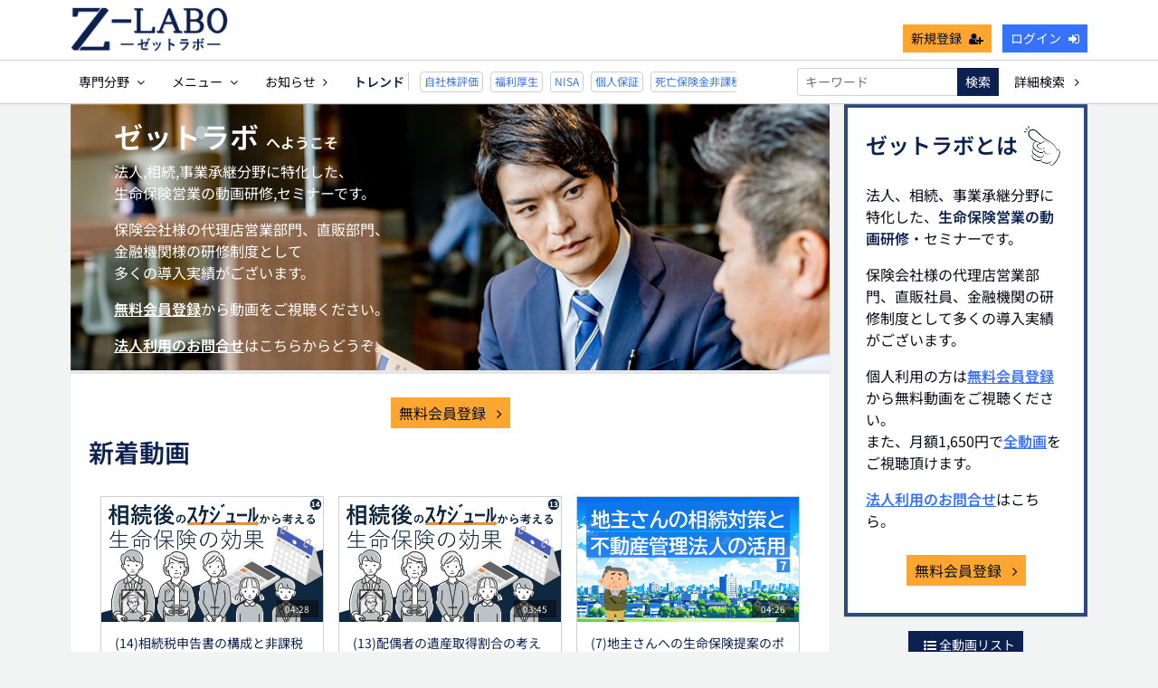

--- FILE ---
content_type: text/html; charset=UTF-8
request_url: https://z-lab.jp/?sort=f&order=d&page=1&contents_search%5Bkeyword%5D=%E9%9D%9E%E8%AA%B2%E7%A8%8E%E6%9E%A0
body_size: 24137
content:
<!DOCTYPE html>
<html lang="ja">
    <head>
        <meta charset="utf-8">
        <title>ゼットラボ　生命保険営業の動画セミナー研修サービス</title>
        <meta name="viewport" content="width=device-width,initial-scale=1">
        <meta name="description" content="ゼットラボは生命保険営業を400本以上の動画で学べるオンライン研修サービスです。 個人利用のほか、直販社員・保険代理店・ソリシターの研修制度として多くの導入実績があります。 相続,法人、事業承継、事業保障分野の保険に特に強みがあります。">
        <meta name="format-detection" content="telephone=no">
        <meta http-equiv="X-UA-Compatible" content="IE=edge">
        
    <script>
        window.dataLayer = window.dataLayer || [];
		function isStandalone() {
  			return window.matchMedia('(display-mode: standalone)').matches;
		}

		dataLayer.push({
  			'displayMode': isStandalone() ? 'standalone' : 'browser'
		});
	</script>
        
<!-- Google Tag Manager -->
<script>(function(w,d,s,l,i){w[l]=w[l]||[];w[l].push({'gtm.start':
new Date().getTime(),event:'gtm.js'});var f=d.getElementsByTagName(s)[0],
j=d.createElement(s),dl=l!='dataLayer'?'&l='+l:'';j.async=true;j.src=
'https://www.googletagmanager.com/gtm.js?id='+i+dl;f.parentNode.insertBefore(j,f);
})(window,document,'script','dataLayer','GTM-MMSKWCC');</script>
<!-- End Google Tag Manager -->

		<script>
    		window.dataLayer = window.dataLayer || [];
							dataLayer.push({
            		'userId': null
        		});
					</script>
        
        <link rel="icon" type="image/png" href="https://z-lab.jp/file_upload/images/favicon.ico?ver=4.18.0.2">
                <link rel="manifest" href="https://z-lab.jp/file_upload/manifest.json?ver=4.18.0.2">
        
		<meta name="apple-mobile-web-app-capable" content="yes">
        <meta name="apple-mobile-web-app-title" content="ゼットラボ">
		<meta name="apple-mobile-web-app-status-bar-style" content="default">
 		<link rel="apple-touch-icon" href="https://z-lab.jp/file_upload/images/app-icon.png?ver=4.18.0.2" sizes="180x180" />
        <meta name="mobile-web-app-capable" content="yes">
        <meta name="application-name" content="ゼットラボ">
        
                                    <meta property="og:type" content="article">
                        <meta property="og:title" content="ゼットラボ　生命保険営業の動画セミナー研修サービス">
            <meta property="og:site_name" content="ゼットラボ　生命保険営業の動画セミナー研修サービス">
            <meta property="og:description" content="ゼットラボは生命保険営業を400本以上の動画で学べるオンライン研修サービスです。 個人利用のほか、直">
            <meta property="og:url" content="https://z-lab.jp/?contents_search%5Bkeyword%5D=%E9%9D%9E%E8%AA%B2%E7%A8%8E%E6%9E%A0&amp;order=d&amp;page=1&amp;sort=f">
            <meta property="og:image" content="https://z-lab.jp/file_upload/og_image.png?ver=4.18.0.2">
        
                    <meta name="twitter:card" content="summary">
            <meta name="twitter:title" content="ゼットラボ　生命保険営業の動画セミナー研修サービス">
            <meta name="twitter:description" content="ゼットラボは生命保険営業を400本以上の動画で学べるオンライン研修サービスです。 個人利用のほか、直販社員・保険代理店・ソリシターの研修制度として多くの導入実績があります。 相続,法人、事業承継、事業保障分野の保険に特に強みがあります。">
            <meta name="twitter:url" content="https://z-lab.jp/?contents_search%5Bkeyword%5D=%E9%9D%9E%E8%AA%B2%E7%A8%8E%E6%9E%A0&amp;order=d&amp;page=1&amp;sort=f">
            <meta name="twitter:image" content="https://z-lab.jp/file_upload/og_image.png?ver=4.18.0.2">
        
        
            <link rel="stylesheet" href="https://z-lab.jp/lib/slick/slick.css?ver=4.18.0.2">
            <link rel="stylesheet" href="https://z-lab.jp/lib/slick/slick-theme.css?ver=4.18.0.2">
            <link rel="stylesheet" href="https://z-lab.jp/css/bootstrap/bootstrap.css?ver=4.18.0.2">
      
            <link rel="stylesheet" href="https://z-lab.jp/css/font-awesome/font-awesome.css?ver=4.18.0.2">
            <link rel="stylesheet" href="https://z-lab.jp/css/jq-ui/jquery-ui.min.css?ver=4.18.0.2">
                        <link rel="stylesheet" href="https://z-lab.jp/file_upload/css/style.css?250722&ver=4.18.0.2">

                            <link rel="stylesheet" href="https://z-lab.jp/file_upload/css/zlab-blue.css?250415&ver=4.18.0.2">
                    
        <script>
            var Socialcast = {};
            Socialcast.csrfToken = "bOlL2S67p89nBCeZzI5dd6WWKQhhPBLClAls3u1Y";
                                </script>
                    <!-- script -->
            <script src="https://z-lab.jp/js/jquery-2.2.4.min.js?ver=4.18.0.2"></script>
            <script src="https://www.gstatic.com/firebasejs/5.5.7/firebase-app.js"></script>
            <script src="https://www.gstatic.com/firebasejs/5.5.7/firebase-messaging.js"></script>
            <script src="https://z-lab.jp/js/modernizr-custom.js?ver=4.18.0.2"></script>
            <!-- slick -->
            <script src="https://z-lab.jp/js/slick/slick.min.js?ver=4.18.0.2"></script>
            <!-- //slick -->
            <!-- tile.js -->
            <script src="https://z-lab.jp/js/jquery.tile.min.js?ver=4.18.0.2"></script>
            <!-- //tile.js -->
            <!-- bootstrap -->
            <script src="https://z-lab.jp/js/tether.min.js?ver=4.18.0.2"></script>
            <script src="https://z-lab.jp/js/bootstrap.min.js?ver=4.18.0.2"></script>
            <!-- //bootstrap -->
            <!-- datepicker -->
            <script src="https://z-lab.jp/js/jquery-ui.min.js?ver=4.18.0.2"></script>
            <script src="https://z-lab.jp/js/datepicker-ja.js?ver=4.18.0.2"></script>
            <!-- //datepicker -->

            <script src="https://cdnjs.cloudflare.com/ajax/libs/jsviews/1.0.1/jsviews.min.js"></script>
            <script src="https://z-lab.jp/js/moment.min.js?ver=4.18.0.2"></script>
                        <script src="https://z-lab.jp/file_upload/js/base.js?250707&ver=4.18.0.2"></script>
            <script src="https://z-lab.jp/js/app.js?ver=4.18.0.2"></script>
            <script src="https://z-lab.jp/js/app.favorite.js?ver=4.18.0.2"></script>
            <script src="https://z-lab.jp/js/app.comment.js?ver=4.18.0.2"></script>
            <script src="https://z-lab.jp/js/app.watch-history.js?ver=4.18.0.2"></script>
            
            <script type="text/javascript" src="https://www.gstatic.com/charts/loader.js"></script>
            
                        </head>
    <body id="page-index">
    
<!-- Google Tag Manager (noscript) -->
<noscript><iframe src="https://www.googletagmanager.com/ns.html?id=GTM-MMSKWCC"
height="0" width="0" style="display:none;visibility:hidden"></iframe></noscript>
<!-- End Google Tag Manager (noscript) -->
        
        <!-- Modal -->
<div class="modal fade" id="modal-login" tabindex="-1" role="dialog" aria-labelledby="modal-label-login" aria-hidden="true">
    <div class="modal-dialog" role="document">
        <div class="modal-content">
            <div class="modal-header">
                <h5 class="modal-title" id="modal-label-login">ログイン</h5>
                <button type="button" class="close" data-dismiss="modal" aria-label="Close">
                    <span aria-hidden="true">&times;</span>
                </button>
            </div>
            <div class="modal-body">
                    
                <div class="box-section">
                        <form method="POST" action="https://z-lab.jp/login" accept-charset="UTF-8" novalidate="novalidate"><input name="_token" type="hidden" value="bOlL2S67p89nBCeZzI5dd6WWKQhhPBLClAls3u1Y">

                                    <div class="form-group"  >
    
    <label for="email" class="form-control-label marked required">メールアドレス</label>

        <input class="form-control" required="required" name="email" type="email" id="email">

    
            </div>
    
                                            <div class="form-group"  >
    
    <label for="password" class="form-control-label marked required">パスワード</label>

        <input class="form-control" required="required" name="password" type="password" id="password">

    
            </div>
    
                                

        <input class="form-control" name="redirect_to" type="hidden" value="https://z-lab.jp">

    

                                    <div class="btn-area-center"  >

<button class="btn btn-theme" type="submit">ログイン</button> 

    </div>

            
    </form>

                    <div class="btn-area-center">
                        <a class="btn" href="https://z-lab.jp/password/reset">ログインできない方はこちら<i class="fa fa-angle-right" aria-hidden="true"></i></a>
                                                    <a class="btn" href="https://z-lab.jp/entry?redirect_to=https%3A%2F%2Fz-lab.jp">新規登録はこちら<i class="fa fa-angle-right" aria-hidden="true"></i></a>
                                            </div>
                </div>
                                            </div>
        </div>
    </div>
</div>
<!-- //Modal -->
        <div class="modal fade" id="modal-buy" tabindex="-1" role="dialog" aria-labelledby="modal-label-login" aria-hidden="true">
  <div class="modal-dialog" role="document">
    <div class="modal-content">
      <div class="modal-header">
        <h5 class="modal-title" id="modal-label-login">
          プレミアム会員に登録するには無料会員登録が必要です
        </h5>
        <button type="button" class="close" data-dismiss="modal" aria-label="Close">
          <span aria-hidden="true">&times;</span>
        </button>
      </div>
      <div class="modal-body">
        <div class="box-section">
          <div class="row">
                            <div class="col-lg-6">
                  <p class="text-center mb-0">未登録の方は、無料会員登録</p>
                  <div class="btn-area-center mt-0">
                    <a class="btn btn-accent" href="https://z-lab.jp/entry">新規登録<i class="fa fa-user-plus" aria-hidden="true"></i></a>
                  </div>
                </div>
                <div class="col-lg-6">
                  <p class="text-center mb-0">会員の方はログイン</p>
                  <div class="btn-area-center mt-0">
                    <a class="btn btn-theme" href="https://z-lab.jp/login">ログイン<i class="fa fa-sign-in" aria-hidden="true"></i></a>
                  </div>
                </div>
                      </div>
        </div>
      </div>
    </div>
  </div>
</div>
<!-- //Modal -->

                    <header class="box-header">
    <nav>
        <div class="nav-inner">
            <div class="container">
                <div class="row align-items-end">
                    <div class="col-2">
                                                <div class="logo-area"><a href="https://z-lab.jp"><img src="https://z-lab.jp/file_upload/images/logo.png?ver=4.18.0.2" alt="ゼットラボ　生命保険営業の動画セミナー研修サービス"></a></div>
                                            </div>
                    <div class="col-10">
                        <ul class="global-nav-list text-right">
                                                                                                <li><a class="btn btn-accent btn-sm" href="https://z-lab.jp/entry">新規登録<i class="fa fa-user-plus" aria-hidden="true"></i></a></li>
                                                                <li><a class="btn btn-blue btn-sm" href="https://z-lab.jp/login?redirect_to=https%3A%2F%2Fz-lab.jp">ログイン<i class="fa fa-sign-in" aria-hidden="true"></i></a></li>
                            
                                                  </ul>
                      <!-- //row -->
                    </div>
                </div>
            </div>
        </div>
        <div class="nav-inner">
            <div class="container">
                <div class="row">
                    <div class="col-md-12">
                        <ul class="global-nav-list clearfix">
                            <li>
                                <div class="dropdown-wrapper">
                                    <span class="box-dropdown-key btn btn-global-nav btn-sm"> 専門分野<i class="fa fa-angle-down" aria-hidden="true"></i></span>
                                    <div class="dropdown-container">
                                                                                     <ul class="category-list box-dropdown-target">                                            <li class="category-list-item">
                                            <h4 class="ttl-sm">
                                                <a class="major-category" href="https://z-lab.jp/contents/category/keieisha_hoken">
                                                    経営者保険
                                                </a>
                                            </h4>
                                                                                             <ul class="sub-category-list">                                                <li class="sub-category-list-item">
                                                    <a href="https://z-lab.jp/contents/category/kh_lv1">
                                                        レベル1
                                                    </a>
                                                </li>
                                                                                                <!-- //.sub-category-list -->
                                                                                                                                            <li class="sub-category-list-item">
                                                    <a href="https://z-lab.jp/contents/category/kh_lv2">
                                                        レベル2
                                                    </a>
                                                </li>
                                                                                                <!-- //.sub-category-list -->
                                                                                                                                            <li class="sub-category-list-item">
                                                    <a href="https://z-lab.jp/contents/category/kh_lv3">
                                                        レベル3
                                                    </a>
                                                </li>
                                                 </ul>                                                 <!-- //.sub-category-list -->
                                                                                        </li>
                                                                                                                                                                            <li class="category-list-item">
                                            <h4 class="ttl-sm">
                                                <a class="major-category" href="https://z-lab.jp/contents/category/jigyou_shoukei">
                                                    事業承継
                                                </a>
                                            </h4>
                                                                                             <ul class="sub-category-list">                                                <li class="sub-category-list-item">
                                                    <a href="https://z-lab.jp/contents/category/js_lv1">
                                                        レベル1
                                                    </a>
                                                </li>
                                                                                                <!-- //.sub-category-list -->
                                                                                                                                            <li class="sub-category-list-item">
                                                    <a href="https://z-lab.jp/contents/category/js_lv2">
                                                        レベル2
                                                    </a>
                                                </li>
                                                                                                <!-- //.sub-category-list -->
                                                                                                                                            <li class="sub-category-list-item">
                                                    <a href="https://z-lab.jp/contents/category/js_lv3">
                                                        レベル3
                                                    </a>
                                                </li>
                                                 </ul>                                                 <!-- //.sub-category-list -->
                                                                                        </li>
                                                                                                                                                                            <li class="category-list-item">
                                            <h4 class="ttl-sm">
                                                <a class="major-category" href="https://z-lab.jp/contents/category/souzoku_taisaku">
                                                    相続対策
                                                </a>
                                            </h4>
                                                                                             <ul class="sub-category-list">                                                <li class="sub-category-list-item">
                                                    <a href="https://z-lab.jp/contents/category/st_lv1">
                                                        レベル1
                                                    </a>
                                                </li>
                                                                                                <!-- //.sub-category-list -->
                                                                                                                                            <li class="sub-category-list-item">
                                                    <a href="https://z-lab.jp/contents/category/st_lv2">
                                                        レベル2
                                                    </a>
                                                </li>
                                                                                                <!-- //.sub-category-list -->
                                                                                                                                            <li class="sub-category-list-item">
                                                    <a href="https://z-lab.jp/contents/category/st_lv3">
                                                        レベル3
                                                    </a>
                                                </li>
                                                 </ul>                                                 <!-- //.sub-category-list -->
                                                                                        </li>
                                                                                                                                                                            <li class="category-list-item">
                                            <h4 class="ttl-sm">
                                                <a class="major-category" href="https://z-lab.jp/contents/category/isan_bunkatu">
                                                    遺産分割
                                                </a>
                                            </h4>
                                                                                             <ul class="sub-category-list">                                                <li class="sub-category-list-item">
                                                    <a href="https://z-lab.jp/contents/category/ib_lv1">
                                                        レベル1
                                                    </a>
                                                </li>
                                                                                                <!-- //.sub-category-list -->
                                                                                                                                            <li class="sub-category-list-item">
                                                    <a href="https://z-lab.jp/contents/category/ib_lv2">
                                                        レベル2
                                                    </a>
                                                </li>
                                                                                                <!-- //.sub-category-list -->
                                                                                                                                            <li class="sub-category-list-item">
                                                    <a href="https://z-lab.jp/contents/category/ib_lv3">
                                                        レベル3
                                                    </a>
                                                </li>
                                                 </ul>                                                 <!-- //.sub-category-list -->
                                                                                        </li>
                                                                                                                                                                            <li class="category-list-item">
                                            <h4 class="ttl-sm">
                                                <a class="major-category" href="https://z-lab.jp/contents/category/roumu_jyoseikin">
                                                    労務・助成金
                                                </a>
                                            </h4>
                                                                                        </li>
                                                                                                                                                                            <li class="category-list-item">
                                            <h4 class="ttl-sm">
                                                <a class="major-category" href="https://z-lab.jp/contents/category/limited_time">
                                                    期間限定
                                                </a>
                                            </h4>
                                                                                        </li>
                                             </ul>                                                                             <!-- // category-list -->
                                    </div>
                                </div>
                            </li>
                                                                                                                                                <li>
                                <div class="dropdown-wrapper">
                                    <span class="box-dropdown-key btn btn-global-nav btn-sm">メニュー<i class="fa fa-angle-down" aria-hidden="true"></i></span>
                                    <div class="dropdown-container">
                                        <ul class="box-dropdown-target link-list">
                                            <li><a href="https://z-lab.jp/contents/search">新着順</a></li>
                                                                                            <li><a href="https://z-lab.jp/contents/search?s=pc&o=d">再生回数順</a></li>
                                                <li><a href="https://z-lab.jp/contents/search">全て</a></li>
                                                <li><a href="https://z-lab.jp/contents/search?s=fc&o=d">お気に入り順</a></li>
                                                                                                <li><a href="https://z-lab.jp/contents/comming">公開予定の動画一覧</a></li>
                                                                                                                                        <li class="mycontents-list card">
                                                    <h4 class="text-plain"><i class="fa fa-id-card-o" aria-hidden="true"></i>&nbsp;おすすめプラン</h4>
                                                    <ul>
                                                    	<li><a href="https://z-lab.jp/pub/plan_hoken_planner">保険プランナー</a></li>
                                                        <li><a href="https://z-lab.jp/pub/plan_dairiten_solicitor">代理店営業・ソリシター</a></li>
                                                    	<li><a href="https://z-lab.jp/pub/plan_kinyu_shokuin">金融機関</a></li>
                                                        <li><a href="https://z-lab.jp/pub/plan_houjin">法人入門</a></li>
                                                        <li><a href="https://z-lab.jp/pub/plan_souzoku">相続入門</a></li>
                                                    </ul>
                                                </li>
                                                <li style="margin-top: 1rem;"><a href="https://z-lab.jp/pub/list">全動画リスト</a></li>
                                        </ul>
                                    </div>
                                </div>
                            </li>
                           <li>
                               <a class="btn btn-global-nav btn-sm" href="https://z-lab.jp/announce">お知らせ<i class="fa fa-angle-right" aria-hidden="true"></i></a>
                           </li>
                           
                            <li id="trends-title">
  <span style="border-right: 1px solid var(--20); padding-right: 0.25rem;">トレンド</span>
</li>
<li id="trends-container">
  <div class="trends" id="trends-pc">
    <a href="https://z-lab.jp/contents/tag/自社株評価" class="trend tag link">自社株評価</a>
    <a href="https://z-lab.jp/contents/tag/福利厚生" class="trend tag link">福利厚生</a>
    <a href="https://z-lab.jp/contents/tag/NISA" class="trend tag link">NISA</a>
    <a href="https://z-lab.jp/contents/tag/個人保証" class="trend tag link">個人保証</a>
    <a href="https://z-lab.jp/contents/tag/死亡保険金非課税枠" class="trend tag link">死亡保険金非課税枠</a>

    <a href="https://z-lab.jp/contents/tag/自社株評価" class="trend tag link">自社株評価</a>
    <a href="https://z-lab.jp/contents/tag/福利厚生" class="trend tag link">福利厚生</a>
    <a href="https://z-lab.jp/contents/tag/NISA" class="trend tag link">NISA</a>
    <a href="https://z-lab.jp/contents/tag/個人保証" class="trend tag link">個人保証</a>
    <a href="https://z-lab.jp/contents/tag/死亡保険金非課税枠" class="trend tag link">死亡保険金非課税枠</a>
  </div>
</li>
<script>
  const trendsPc = document.getElementById('trends-pc');
  const originalWidthPc = trendsPc.scrollWidth / 2;
  trendsPc.style.setProperty('--original-width-pc', `${originalWidthPc}px`);
</script>
<style>
  @media screen and (min-width: 992px) {
    #trends-container {
      width: 160px;
    }
  }

  @media screen and (min-width: 1200px) {
    #trends-container {
      width: 350px;
    }
  }

  @media screen and (max-width: 991px) {
    #trends-title {
      display: none;
    }

    li#trends-container {
      display: none;
    }
  }
</style>
                           
                                                        <li>
                                <div class="box-search">
                                    <form class="form-inline" action="https://z-lab.jp/contents/search">
                                        <div class="input-group flex-nowrap align-items-center">
                                            <input class="form-control form-control-sm" name="q[keyword]" type="text" placeholder="キーワード">
                                            <button class="form-control form-control-sm btn-theme" type="submit">検索</button>
                                            <a class="btn btn-global-nav btn-sm ml-2" href="https://z-lab.jp/contents/search/start">詳細検索&nbsp;<i class="fa fa-angle-right" aria-hidden="true"></i></a>
                                        </div>
                                    </form>
                                </div>
                            </li>
                        </ul>
                    </div>
                </div>
                <!-- //row -->
            </div>
            <!-- // .container -->
        </div>
        <!-- // .nav-inner -->
    </nav>
</header>
        
            <main class="box-wrapper">
        


                
        <div class="container box-main">
            <div class="row">

                  
                <div class="col-lg-9">
                                     <div class="tile-inner">
                            
	<div class="is-pc">
  <div id="about-zlab-center">
    <div class="text-box">
      <h1><span>ゼットラボ</span>へようこそ</h1>
      <p>法人,相続,事業承継分野に特化した、<br />生命保険営業の動画研修,セミナーです。</p>
      <p>保険会社様の代理店営業部門、直販部門、<br />金融機関様の研修制度として<br />多くの導入実績がございます。
      </p>
      <p><a href="https://z-lab.jp/entry" class="link font-weight-bold underline">無料会員登録</a>から動画をご視聴ください。</p>
      <p class="mb-0"><a href="https://z-lab.jp/pub/enterprise"
          class="link font-weight-bold underline">法人利用のお問合せ</a>はこちらからどうぞ。</p>
    </div>
  </div>
  <div class="btn-area-center"> <a class="btn btn-accent btn-center" href="https://z-lab.jp/entry">無料会員登録 <i
        class="fa fa-angle-right" aria-hidden="true"></i></a>

  </div>
</div>
<style>
  #about-zlab-center {
    display: flex;
    background-image: url(/file_upload/images/freearea/bg.webp);
    aspect-ratio: 5 / 2;
    background-size: cover;
    margin: -1.25rem -1.25rem 0;
    border-bottom: 4px solid var(--10);
  }

  .text-box {
    width: fit-content;
    height: fit-content;
    align-self: center;
    margin-left: 2rem;
    background-color: rgb(from var(--primary) r g b / 0.9);
    padding: 1rem;
  }

  .text-box h1,
  .text-box p,
  .text-box a {
    color: white;
  }

  .text-box a:visited {
    color: white;
  }

  .text-box h1 {
    font-weight: bold;
    font-size: 1rem;
  }

  .text-box h1 span {
    font-size: 2rem;
    margin-right: 0.5rem;
  }

  .img-container img {
    max-width: 200px;
    max-height: fit-content;
  }

  @media (max-width: 1199px) {}
</style>
    <div id="about-zlab-sp" class="is-sp">
   <h1 class="ttl-md">ゼットラボ<span class="text-small-sp">へようこそ</span><img
      src="/file_upload/images/freearea/point.svg">
  </h1>

  <p>法人、相続、事業承継分野に特化した、<span style="font-weight: bold; color: var(--primary);">生命保険営業の動画研修</span>・セミナーです。</p>
  <p>保険会社様の代理店営業部門、直販社員、金融機関の研修制度として多くの導入実績がございます。</p>
  <p>個人利用の方は<a href="https://z-lab.jp/entry" class="link font-weight-bold"
    style="text-decoration: underline;">無料会員登録</a>から無料動画をご視聴ください。
    <br />また、月額1,650円で<a href="https://z-lab.jp/entry" class="link font-weight-bold underline">全動画</a>をご視聴頂けます。</p>
  <p><a href="https://z-lab.jp/pub/enterprise" class="link font-weight-bold"
    style="text-decoration: underline;">法人利用のお問合せ</a>はこちら。</p>
  <div class="btn-area-center"> <a class="btn btn-accent btn-center" href="https://z-lab.jp/entry">無料会員登録 <i
        class="fa fa-angle-right" aria-hidden="true"></i></a>

  </div>
  <style>
    #about-zlab-sp {
      margin-bottom: 2rem;
    }

    #about-zlab-sp img {
      width: 3rem;
      height: 3rem;
      transform: rotate(-60deg);
    }

    .text-small-sp {}

    @media screen and (max-width: 389px) {
      .text-small-sp {
        font-size: 1.35rem;
      }
    }
  </style>
</div>
    
    
<section class="box-section">
<style>
.js-mv-slide{
  opacity: 0;
  transition: opacity .3s linear;
}
.slide-item{
  margin: 1rem;
}
.js-mv-slide.slick-initialized{
  opacity: 1;
}
.js-mv-slide h5 {
  text-align: left;
  font-weight: bold;
}

.slide-item img {
  border: 1px solid var(--20);
  width: 320px;
  max-width: calc(100vw - 56px);
}

img.rank-badge {
	width: 24px; 
    border: none; 
    display: inline; 
    margin-top: -5px; 
    margin-right: 5px;
}
</style>


		


            
<section class="box-section">
    <h1 class="ttl-md">新着動画</h1>
    <div class="content-list row">
    			           	   			                            	        	        	            


<div class="content-list-item col-lg-4 col-md-6">
    <article>
        <a href="https://z-lab.jp/set/740/contents/766">
            <div class="content-thumbnail">
                <div class="content-thumbnail-box">
                    <div class="content-thumbnail-box-inner" style="background-image: url(https://z-lab.jp/storage/generated/images/thumbnail/960x540/content-959a557f5f6beb411fd954f3f34b21c3-thumbnail.jpg?ts=);"></div>
                                            <time class="movie-time" datetime="04:28">04:28</time>
                                    </div>
            </div>
        </a>

        <div class="content-info-box">
            <div class="js-tilefix">
                <h3 class="ttl-xs"><a href="https://z-lab.jp/set/740/contents/766">
				                (14)相続税申告書の構成と非課税限度額の確認</a></h3>
                <div class="content-status-box">
                                                            	<span class="tag">会員限定(無料)</span>
                                                        </div>
                <!-- //.content-status-box -->
                <div class="content-price">
                                    </div>
                <!-- //.content-price -->
            </div>
            <!-- .js-tilefix -->
            <div class="box-contents-numbers">
                                <!-- 再生数 -->
                                <!-- //再生数 -->
                                <!-- お気に入り数 -->
                    <p class="favorite user-logoff" title="ログインが必要です" data-favorite="false" data-content-id="766">
    <i class="fa fa-star-o"></i>
    </p>
                <!-- //お気に入り数 -->
            </div>
            <!-- //.box-contents-numbers -->
        </div>
        <!-- //.content-info-box -->
    </article>
</div>
<!-- //.content-list-item -->
		           	   			                            	        	        	            


<div class="content-list-item col-lg-4 col-md-6">
    <article>
        <a href="https://z-lab.jp/set/740/contents/765">
            <div class="content-thumbnail">
                <div class="content-thumbnail-box">
                    <div class="content-thumbnail-box-inner" style="background-image: url(https://z-lab.jp/storage/generated/images/thumbnail/960x540/content-d840cc5d906c3e9c84374c8919d2074e-thumbnail.jpg?ts=);"></div>
                                            <time class="movie-time" datetime="03:45">03:45</time>
                                    </div>
            </div>
        </a>

        <div class="content-info-box">
            <div class="js-tilefix">
                <h3 class="ttl-xs"><a href="https://z-lab.jp/set/740/contents/765">
				                (13)配偶者の遺産取得割合の考え方</a></h3>
                <div class="content-status-box">
                                                                <span class="tag premium">有料会員限定</span>
                                                        </div>
                <!-- //.content-status-box -->
                <div class="content-price">
                                    </div>
                <!-- //.content-price -->
            </div>
            <!-- .js-tilefix -->
            <div class="box-contents-numbers">
                                <!-- 再生数 -->
                                <!-- //再生数 -->
                                <!-- お気に入り数 -->
                    <p class="favorite user-logoff" title="ログインが必要です" data-favorite="false" data-content-id="765">
    <i class="fa fa-star-o"></i>
    </p>
                <!-- //お気に入り数 -->
            </div>
            <!-- //.box-contents-numbers -->
        </div>
        <!-- //.content-info-box -->
    </article>
</div>
<!-- //.content-list-item -->
		           	   			                            	        	        	            


<div class="content-list-item col-lg-4 col-md-6">
    <article>
        <a href="https://z-lab.jp/set/757/contents/764">
            <div class="content-thumbnail">
                <div class="content-thumbnail-box">
                    <div class="content-thumbnail-box-inner" style="background-image: url(https://z-lab.jp/storage/generated/images/thumbnail/960x540/content-5807a685d1a9ab3b599035bc566ce2b9-thumbnail.jpg?ts=);"></div>
                                            <time class="movie-time" datetime="04:26">04:26</time>
                                    </div>
            </div>
        </a>

        <div class="content-info-box">
            <div class="js-tilefix">
                <h3 class="ttl-xs"><a href="https://z-lab.jp/set/757/contents/764">
				                (7)地主さんへの生命保険提案のポイント</a></h3>
                <div class="content-status-box">
                                                                <span class="tag premium">有料会員限定</span>
                                                        </div>
                <!-- //.content-status-box -->
                <div class="content-price">
                                    </div>
                <!-- //.content-price -->
            </div>
            <!-- .js-tilefix -->
            <div class="box-contents-numbers">
                                <!-- 再生数 -->
                                <!-- //再生数 -->
                                <!-- お気に入り数 -->
                    <p class="favorite user-logoff" title="ログインが必要です" data-favorite="false" data-content-id="764">
    <i class="fa fa-star-o"></i>
    </p>
                <!-- //お気に入り数 -->
            </div>
            <!-- //.box-contents-numbers -->
        </div>
        <!-- //.content-info-box -->
    </article>
</div>
<!-- //.content-list-item -->
		    </div>
    <div class="btn-area-center">
  		<a class="btn btn-theme" href="https://z-lab.jp/contents/search?q[type]=single">一覧へ<i class="fa fa-angle-right"></i></a>
	</div>
</section>
<section class="box-section">
  <h1 class="ttl-md">おすすめプラン</h1>
  <div id="plan_list">
    <a class="plan-box" href="https://z-lab.jp/pub/plan_hoken_planner">
      <img src="/file_upload/images/freearea/plan_list/hoken_planner.webp">
      <div class="plan-list-text">
        <h3>保険プランナー</h3>
        <p>本物の課題解決力を<br />身に着ける</p>
      </div>
    </a>
    <a class="plan-box" href="https://z-lab.jp/pub/plan_kinyu_shokuin">
      <img src="/file_upload/images/freearea/plan_list/kinyu_shokuin.webp">
      <div class="plan-list-text">
        <h3>金融機関</h3>
        <p>顧客本位の<br />アドバイスの実現</p>
      </div>
    </a>
    <a class="plan-box" href="https://z-lab.jp/pub/plan_dairiten_solicitor">
      <img src="/file_upload/images/freearea/plan_list/dairiten_solicitor.webp">
      <div class="plan-list-text">
        <h3>代理店営業</h3>
        <p>誰より頼られる<br />ソリシターになる</p>
      </div>
    </a>
    <a class="plan-box" href="https://z-lab.jp/pub/plan_houjin">
      <img src="/file_upload/images/freearea/plan_list/houjin.webp">
      <div class="plan-list-text">
        <h3>法人入門</h3>
        <p>オーナー企業と社長を<br />理解する</p>
      </div>
    </a>
    <a class="plan-box" href="https://z-lab.jp/pub/plan_souzoku">
      <img src="/file_upload/images/freearea/plan_list/souzoku.webp">
      <div class="plan-list-text">
        <h3>相続入門</h3>
        <p>相続税と遺産分割の<br />基礎を学ぶ</p>
      </div>
    </a>
  </div>
</section>

<section class="box-section">
    <h1 class="ttl-md">
        セット</h1>
    <div class="
    	content-list
                        row
    ">
    	                            


<div class="content-list-item col-lg-4 col-md-6">
    <article>
        <a href="https://z-lab.jp/set/757">
            <div class="content-thumbnail">
                <div class="content-thumbnail-box">
                    <div class="content-thumbnail-box-inner" style="background-image: url(https://z-lab.jp/storage/generated/images/thumbnail/960x540/content-470e7a4f017a5476afb7eeb3f8b96f9b-thumbnail.jpg?ts=);"></div>
                                        <span class="label-set">セット</span>
                                    </div>
            </div>
        </a>

        <div class="content-info-box">
            <div class="js-tilefix">
                <h3 class="ttl-xs"><a href="https://z-lab.jp/set/757">
				                地主さんの相続対策と不動産管理法人の活用</a></h3>
                <div class="content-status-box">
                                                                            </div>
                <!-- //.content-status-box -->
                <div class="content-price">
                                    </div>
                <!-- //.content-price -->
            </div>
            <!-- .js-tilefix -->
            <div class="box-contents-numbers">
                                <!-- お気に入り数 -->
                    <p class="favorite user-logoff" title="ログインが必要です" data-favorite="false" data-content-id="757">
    <i class="fa fa-star-o"></i>
    </p>
                <!-- //お気に入り数 -->
            </div>
            <!-- //.box-contents-numbers -->
        </div>
        <!-- //.content-info-box -->
    </article>
</div>
<!-- //.content-list-item -->
                            


<div class="content-list-item col-lg-4 col-md-6">
    <article>
        <a href="https://z-lab.jp/set/740">
            <div class="content-thumbnail">
                <div class="content-thumbnail-box">
                    <div class="content-thumbnail-box-inner" style="background-image: url(https://z-lab.jp/storage/generated/images/thumbnail/960x540/content-edfbe1afcf9246bb0d40eb4d8027d90f-thumbnail.jpg?ts=);"></div>
                                        <span class="label-set">セット</span>
                                    </div>
            </div>
        </a>

        <div class="content-info-box">
            <div class="js-tilefix">
                <h3 class="ttl-xs"><a href="https://z-lab.jp/set/740">
				                相続後のスケジュールから考える生命保険の効果</a></h3>
                <div class="content-status-box">
                                                                            </div>
                <!-- //.content-status-box -->
                <div class="content-price">
                                    </div>
                <!-- //.content-price -->
            </div>
            <!-- .js-tilefix -->
            <div class="box-contents-numbers">
                                <!-- お気に入り数 -->
                    <p class="favorite user-logoff" title="ログインが必要です" data-favorite="false" data-content-id="740">
    <i class="fa fa-star-o"></i>
    </p>
                <!-- //お気に入り数 -->
            </div>
            <!-- //.box-contents-numbers -->
        </div>
        <!-- //.content-info-box -->
    </article>
</div>
<!-- //.content-list-item -->
                            


<div class="content-list-item col-lg-4 col-md-6">
    <article>
        <a href="https://z-lab.jp/set/646">
            <div class="content-thumbnail">
                <div class="content-thumbnail-box">
                    <div class="content-thumbnail-box-inner" style="background-image: url(https://z-lab.jp/storage/generated/images/thumbnail/960x540/set-content-0ff39bbbf981ac0151d340c9aa40e63e-thumbnail.jpg?ts=);"></div>
                                        <span class="label-set">セット</span>
                                    </div>
            </div>
        </a>

        <div class="content-info-box">
            <div class="js-tilefix">
                <h3 class="ttl-xs"><a href="https://z-lab.jp/set/646">
				                キャッシュフローの知識</a></h3>
                <div class="content-status-box">
                                                                            </div>
                <!-- //.content-status-box -->
                <div class="content-price">
                                    </div>
                <!-- //.content-price -->
            </div>
            <!-- .js-tilefix -->
            <div class="box-contents-numbers">
                                <!-- お気に入り数 -->
                    <p class="favorite user-logoff" title="ログインが必要です" data-favorite="false" data-content-id="646">
    <i class="fa fa-star-o"></i>
    </p>
                <!-- //お気に入り数 -->
            </div>
            <!-- //.box-contents-numbers -->
        </div>
        <!-- //.content-info-box -->
    </article>
</div>
<!-- //.content-list-item -->
                            


<div class="content-list-item col-lg-4 col-md-6">
    <article>
        <a href="https://z-lab.jp/set/640">
            <div class="content-thumbnail">
                <div class="content-thumbnail-box">
                    <div class="content-thumbnail-box-inner" style="background-image: url(https://z-lab.jp/storage/generated/images/thumbnail/960x540/set-content-4ffce04d92a4d6cb21c1494cdfcd6dc1-thumbnail.jpg?ts=);"></div>
                                        <span class="label-set">セット</span>
                                    </div>
            </div>
        </a>

        <div class="content-info-box">
            <div class="js-tilefix">
                <h3 class="ttl-xs"><a href="https://z-lab.jp/set/640">
				                オーナー企業における退職金の実務</a></h3>
                <div class="content-status-box">
                                                                            </div>
                <!-- //.content-status-box -->
                <div class="content-price">
                                    </div>
                <!-- //.content-price -->
            </div>
            <!-- .js-tilefix -->
            <div class="box-contents-numbers">
                                <!-- お気に入り数 -->
                    <p class="favorite user-logoff" title="ログインが必要です" data-favorite="false" data-content-id="640">
    <i class="fa fa-star-o"></i>
    </p>
                <!-- //お気に入り数 -->
            </div>
            <!-- //.box-contents-numbers -->
        </div>
        <!-- //.content-info-box -->
    </article>
</div>
<!-- //.content-list-item -->
                            


<div class="content-list-item col-lg-4 col-md-6">
    <article>
        <a href="https://z-lab.jp/set/612">
            <div class="content-thumbnail">
                <div class="content-thumbnail-box">
                    <div class="content-thumbnail-box-inner" style="background-image: url(https://z-lab.jp/storage/generated/images/thumbnail/960x540/set-content-f76a89f0cb91bc419542ce9fa43902dc-thumbnail.jpg?ts=);"></div>
                                        <span class="label-set">セット</span>
                                    </div>
            </div>
        </a>

        <div class="content-info-box">
            <div class="js-tilefix">
                <h3 class="ttl-xs"><a href="https://z-lab.jp/set/612">
				                事業承継マニュアル　情報提供への活用法</a></h3>
                <div class="content-status-box">
                                                                            </div>
                <!-- //.content-status-box -->
                <div class="content-price">
                                    </div>
                <!-- //.content-price -->
            </div>
            <!-- .js-tilefix -->
            <div class="box-contents-numbers">
                                <!-- お気に入り数 -->
                    <p class="favorite user-logoff" title="ログインが必要です" data-favorite="false" data-content-id="612">
    <i class="fa fa-star-o"></i>
    </p>
                <!-- //お気に入り数 -->
            </div>
            <!-- //.box-contents-numbers -->
        </div>
        <!-- //.content-info-box -->
    </article>
</div>
<!-- //.content-list-item -->
                            


<div class="content-list-item col-lg-4 col-md-6">
    <article>
        <a href="https://z-lab.jp/set/605">
            <div class="content-thumbnail">
                <div class="content-thumbnail-box">
                    <div class="content-thumbnail-box-inner" style="background-image: url(https://z-lab.jp/storage/generated/images/thumbnail/960x540/set-content-c361bc7b2c033a83d663b8d9fb4be56e-thumbnail.jpg?ts=);"></div>
                                        <span class="label-set">セット</span>
                                    </div>
            </div>
        </a>

        <div class="content-info-box">
            <div class="js-tilefix">
                <h3 class="ttl-xs"><a href="https://z-lab.jp/set/605">
				                区分所有マンション　相続税評価の改正</a></h3>
                <div class="content-status-box">
                                                                            </div>
                <!-- //.content-status-box -->
                <div class="content-price">
                                    </div>
                <!-- //.content-price -->
            </div>
            <!-- .js-tilefix -->
            <div class="box-contents-numbers">
                                <!-- お気に入り数 -->
                    <p class="favorite user-logoff" title="ログインが必要です" data-favorite="false" data-content-id="605">
    <i class="fa fa-star-o"></i>
    </p>
                <!-- //お気に入り数 -->
            </div>
            <!-- //.box-contents-numbers -->
        </div>
        <!-- //.content-info-box -->
    </article>
</div>
<!-- //.content-list-item -->
                            


<div class="content-list-item col-lg-4 col-md-6">
    <article>
        <a href="https://z-lab.jp/set/601">
            <div class="content-thumbnail">
                <div class="content-thumbnail-box">
                    <div class="content-thumbnail-box-inner" style="background-image: url(https://z-lab.jp/storage/generated/images/thumbnail/960x540/set-content-b2f627fff19fda463cb386442eac2b3d-thumbnail.jpg?ts=);"></div>
                                        <span class="label-set">セット</span>
                                    </div>
            </div>
        </a>

        <div class="content-info-box">
            <div class="js-tilefix">
                <h3 class="ttl-xs"><a href="https://z-lab.jp/set/601">
				                オーナー企業における役員報酬の実務</a></h3>
                <div class="content-status-box">
                                                                            </div>
                <!-- //.content-status-box -->
                <div class="content-price">
                                    </div>
                <!-- //.content-price -->
            </div>
            <!-- .js-tilefix -->
            <div class="box-contents-numbers">
                                <!-- お気に入り数 -->
                    <p class="favorite user-logoff" title="ログインが必要です" data-favorite="false" data-content-id="601">
    <i class="fa fa-star-o"></i>
    </p>
                <!-- //お気に入り数 -->
            </div>
            <!-- //.box-contents-numbers -->
        </div>
        <!-- //.content-info-box -->
    </article>
</div>
<!-- //.content-list-item -->
                            


<div class="content-list-item col-lg-4 col-md-6">
    <article>
        <a href="https://z-lab.jp/set/595">
            <div class="content-thumbnail">
                <div class="content-thumbnail-box">
                    <div class="content-thumbnail-box-inner" style="background-image: url(https://z-lab.jp/storage/generated/images/thumbnail/960x540/set-content-04ecb1fa28506ccb6f72b12c0245ddbc-thumbnail.jpg?ts=);"></div>
                                        <span class="label-set">セット</span>
                                    </div>
            </div>
        </a>

        <div class="content-info-box">
            <div class="js-tilefix">
                <h3 class="ttl-xs"><a href="https://z-lab.jp/set/595">
				                中小企業の福利厚生ニーズ</a></h3>
                <div class="content-status-box">
                                                                            </div>
                <!-- //.content-status-box -->
                <div class="content-price">
                                    </div>
                <!-- //.content-price -->
            </div>
            <!-- .js-tilefix -->
            <div class="box-contents-numbers">
                                <!-- お気に入り数 -->
                    <p class="favorite user-logoff" title="ログインが必要です" data-favorite="false" data-content-id="595">
    <i class="fa fa-star-o"></i>
    </p>
                <!-- //お気に入り数 -->
            </div>
            <!-- //.box-contents-numbers -->
        </div>
        <!-- //.content-info-box -->
    </article>
</div>
<!-- //.content-list-item -->
                            


<div class="content-list-item col-lg-4 col-md-6">
    <article>
        <a href="https://z-lab.jp/set/588">
            <div class="content-thumbnail">
                <div class="content-thumbnail-box">
                    <div class="content-thumbnail-box-inner" style="background-image: url(https://z-lab.jp/storage/generated/images/thumbnail/960x540/set-content-daca41214b39c5dc66674d09081940f0-thumbnail.jpg?ts=);"></div>
                                        <span class="label-set">セット</span>
                                    </div>
            </div>
        </a>

        <div class="content-info-box">
            <div class="js-tilefix">
                <h3 class="ttl-xs"><a href="https://z-lab.jp/set/588">
				                運送業　社長との会話の基礎知識</a></h3>
                <div class="content-status-box">
                                                                            </div>
                <!-- //.content-status-box -->
                <div class="content-price">
                                    </div>
                <!-- //.content-price -->
            </div>
            <!-- .js-tilefix -->
            <div class="box-contents-numbers">
                                <!-- お気に入り数 -->
                    <p class="favorite user-logoff" title="ログインが必要です" data-favorite="false" data-content-id="588">
    <i class="fa fa-star-o"></i>
    </p>
                <!-- //お気に入り数 -->
            </div>
            <!-- //.box-contents-numbers -->
        </div>
        <!-- //.content-info-box -->
    </article>
</div>
<!-- //.content-list-item -->
                            


<div class="content-list-item col-lg-4 col-md-6">
    <article>
        <a href="https://z-lab.jp/set/584">
            <div class="content-thumbnail">
                <div class="content-thumbnail-box">
                    <div class="content-thumbnail-box-inner" style="background-image: url(https://z-lab.jp/storage/generated/images/thumbnail/960x540/set-content-f5deaeeae1538fb6c45901d524ee2f98-thumbnail.jpg?ts=);"></div>
                                        <span class="label-set">セット</span>
                                    </div>
            </div>
        </a>

        <div class="content-info-box">
            <div class="js-tilefix">
                <h3 class="ttl-xs"><a href="https://z-lab.jp/set/584">
				                新NISAをふまえた生命保険提案を考える</a></h3>
                <div class="content-status-box">
                                                                            </div>
                <!-- //.content-status-box -->
                <div class="content-price">
                                    </div>
                <!-- //.content-price -->
            </div>
            <!-- .js-tilefix -->
            <div class="box-contents-numbers">
                                <!-- お気に入り数 -->
                    <p class="favorite user-logoff" title="ログインが必要です" data-favorite="false" data-content-id="584">
    <i class="fa fa-star-o"></i>
    </p>
                <!-- //お気に入り数 -->
            </div>
            <!-- //.box-contents-numbers -->
        </div>
        <!-- //.content-info-box -->
    </article>
</div>
<!-- //.content-list-item -->
                            


<div class="content-list-item col-lg-4 col-md-6">
    <article>
        <a href="https://z-lab.jp/set/580">
            <div class="content-thumbnail">
                <div class="content-thumbnail-box">
                    <div class="content-thumbnail-box-inner" style="background-image: url(https://z-lab.jp/storage/generated/images/thumbnail/960x540/set-content-069d3bb002acd8d7dd095917f9efe4cb-thumbnail.jpg?ts=);"></div>
                                        <span class="label-set">セット</span>
                                    </div>
            </div>
        </a>

        <div class="content-info-box">
            <div class="js-tilefix">
                <h3 class="ttl-xs"><a href="https://z-lab.jp/set/580">
				                生命保険に関連する贈与の注意点</a></h3>
                <div class="content-status-box">
                                                                            </div>
                <!-- //.content-status-box -->
                <div class="content-price">
                                    </div>
                <!-- //.content-price -->
            </div>
            <!-- .js-tilefix -->
            <div class="box-contents-numbers">
                                <!-- お気に入り数 -->
                    <p class="favorite user-logoff" title="ログインが必要です" data-favorite="false" data-content-id="580">
    <i class="fa fa-star-o"></i>
    </p>
                <!-- //お気に入り数 -->
            </div>
            <!-- //.box-contents-numbers -->
        </div>
        <!-- //.content-info-box -->
    </article>
</div>
<!-- //.content-list-item -->
                            


<div class="content-list-item col-lg-4 col-md-6">
    <article>
        <a href="https://z-lab.jp/set/571">
            <div class="content-thumbnail">
                <div class="content-thumbnail-box">
                    <div class="content-thumbnail-box-inner" style="background-image: url(https://z-lab.jp/storage/generated/images/thumbnail/960x540/set-content-c9892a989183de32e976c6f04e700201-thumbnail.jpg?ts=);"></div>
                                        <span class="label-set">セット</span>
                                    </div>
            </div>
        </a>

        <div class="content-info-box">
            <div class="js-tilefix">
                <h3 class="ttl-xs"><a href="https://z-lab.jp/set/571">
				                死亡保険金の受取りが自社株評価に与える影響</a></h3>
                <div class="content-status-box">
                                                                            </div>
                <!-- //.content-status-box -->
                <div class="content-price">
                                    </div>
                <!-- //.content-price -->
            </div>
            <!-- .js-tilefix -->
            <div class="box-contents-numbers">
                                <!-- お気に入り数 -->
                    <p class="favorite user-logoff" title="ログインが必要です" data-favorite="false" data-content-id="571">
    <i class="fa fa-star-o"></i>
    </p>
                <!-- //お気に入り数 -->
            </div>
            <!-- //.box-contents-numbers -->
        </div>
        <!-- //.content-info-box -->
    </article>
</div>
<!-- //.content-list-item -->
                            


<div class="content-list-item col-lg-4 col-md-6">
    <article>
        <a href="https://z-lab.jp/set/567">
            <div class="content-thumbnail">
                <div class="content-thumbnail-box">
                    <div class="content-thumbnail-box-inner" style="background-image: url(https://z-lab.jp/storage/generated/images/thumbnail/960x540/set-content-99c5e07b4d5de9d18c350cdf64c5aa3d-thumbnail.jpg?ts=);"></div>
                                        <span class="label-set">セット</span>
                                    </div>
            </div>
        </a>

        <div class="content-info-box">
            <div class="js-tilefix">
                <h3 class="ttl-xs"><a href="https://z-lab.jp/set/567">
				                オーナー社長の遺留分対策と生命保険</a></h3>
                <div class="content-status-box">
                                                                            </div>
                <!-- //.content-status-box -->
                <div class="content-price">
                                    </div>
                <!-- //.content-price -->
            </div>
            <!-- .js-tilefix -->
            <div class="box-contents-numbers">
                                <!-- お気に入り数 -->
                    <p class="favorite user-logoff" title="ログインが必要です" data-favorite="false" data-content-id="567">
    <i class="fa fa-star-o"></i>
    </p>
                <!-- //お気に入り数 -->
            </div>
            <!-- //.box-contents-numbers -->
        </div>
        <!-- //.content-info-box -->
    </article>
</div>
<!-- //.content-list-item -->
                            


<div class="content-list-item col-lg-4 col-md-6">
    <article>
        <a href="https://z-lab.jp/set/563">
            <div class="content-thumbnail">
                <div class="content-thumbnail-box">
                    <div class="content-thumbnail-box-inner" style="background-image: url(https://z-lab.jp/storage/generated/images/thumbnail/960x540/set-content-8eefcfdf5990e441f0fb6f3fad709e21-thumbnail.jpg?ts=);"></div>
                                        <span class="label-set">セット</span>
                                    </div>
            </div>
        </a>

        <div class="content-info-box">
            <div class="js-tilefix">
                <h3 class="ttl-xs"><a href="https://z-lab.jp/set/563">
				                死亡保険金非課税枠　本当の効果とは？</a></h3>
                <div class="content-status-box">
                                                                            </div>
                <!-- //.content-status-box -->
                <div class="content-price">
                                    </div>
                <!-- //.content-price -->
            </div>
            <!-- .js-tilefix -->
            <div class="box-contents-numbers">
                                <!-- お気に入り数 -->
                    <p class="favorite user-logoff" title="ログインが必要です" data-favorite="false" data-content-id="563">
    <i class="fa fa-star-o"></i>
    </p>
                <!-- //お気に入り数 -->
            </div>
            <!-- //.box-contents-numbers -->
        </div>
        <!-- //.content-info-box -->
    </article>
</div>
<!-- //.content-list-item -->
                            


<div class="content-list-item col-lg-4 col-md-6">
    <article>
        <a href="https://z-lab.jp/set/558">
            <div class="content-thumbnail">
                <div class="content-thumbnail-box">
                    <div class="content-thumbnail-box-inner" style="background-image: url(https://z-lab.jp/storage/generated/images/thumbnail/960x540/set-content-1bb91f73e9d31ea2830a5e73ce3ed328-thumbnail.jpg?ts=);"></div>
                                        <span class="label-set">セット</span>
                                    </div>
            </div>
        </a>

        <div class="content-info-box">
            <div class="js-tilefix">
                <h3 class="ttl-xs"><a href="https://z-lab.jp/set/558">
				                令和5年度税制改正　暦年贈与と精算課税の比較検討</a></h3>
                <div class="content-status-box">
                                                                            </div>
                <!-- //.content-status-box -->
                <div class="content-price">
                                    </div>
                <!-- //.content-price -->
            </div>
            <!-- .js-tilefix -->
            <div class="box-contents-numbers">
                                <!-- お気に入り数 -->
                    <p class="favorite user-logoff" title="ログインが必要です" data-favorite="false" data-content-id="558">
    <i class="fa fa-star-o"></i>
    </p>
                <!-- //お気に入り数 -->
            </div>
            <!-- //.box-contents-numbers -->
        </div>
        <!-- //.content-info-box -->
    </article>
</div>
<!-- //.content-list-item -->
                            


<div class="content-list-item col-lg-4 col-md-6">
    <article>
        <a href="https://z-lab.jp/set/553">
            <div class="content-thumbnail">
                <div class="content-thumbnail-box">
                    <div class="content-thumbnail-box-inner" style="background-image: url(https://z-lab.jp/storage/generated/images/thumbnail/960x540/set-content-f387624df552cea2f369918c5e1e12bc-thumbnail.jpg?ts=);"></div>
                                        <span class="label-set">セット</span>
                                    </div>
            </div>
        </a>

        <div class="content-info-box">
            <div class="js-tilefix">
                <h3 class="ttl-xs"><a href="https://z-lab.jp/set/553">
				                社長との会話に有効な 経営者保証ガイドラインの知識</a></h3>
                <div class="content-status-box">
                                                                            </div>
                <!-- //.content-status-box -->
                <div class="content-price">
                                    </div>
                <!-- //.content-price -->
            </div>
            <!-- .js-tilefix -->
            <div class="box-contents-numbers">
                                <!-- お気に入り数 -->
                    <p class="favorite user-logoff" title="ログインが必要です" data-favorite="false" data-content-id="553">
    <i class="fa fa-star-o"></i>
    </p>
                <!-- //お気に入り数 -->
            </div>
            <!-- //.box-contents-numbers -->
        </div>
        <!-- //.content-info-box -->
    </article>
</div>
<!-- //.content-list-item -->
                            


<div class="content-list-item col-lg-4 col-md-6">
    <article>
        <a href="https://z-lab.jp/set/534">
            <div class="content-thumbnail">
                <div class="content-thumbnail-box">
                    <div class="content-thumbnail-box-inner" style="background-image: url(https://z-lab.jp/storage/generated/images/thumbnail/960x540/set-content-c399862d3b9d6b76c8436e924a68c45b-thumbnail.jpg?ts=);"></div>
                                        <span class="label-set">セット</span>
                                    </div>
            </div>
        </a>

        <div class="content-info-box">
            <div class="js-tilefix">
                <h3 class="ttl-xs"><a href="https://z-lab.jp/set/534">
				                保険営業に役立つ 決算書の基礎知識</a></h3>
                <div class="content-status-box">
                                                                            </div>
                <!-- //.content-status-box -->
                <div class="content-price">
                                    </div>
                <!-- //.content-price -->
            </div>
            <!-- .js-tilefix -->
            <div class="box-contents-numbers">
                                <!-- お気に入り数 -->
                    <p class="favorite user-logoff" title="ログインが必要です" data-favorite="false" data-content-id="534">
    <i class="fa fa-star-o"></i>
    </p>
                <!-- //お気に入り数 -->
            </div>
            <!-- //.box-contents-numbers -->
        </div>
        <!-- //.content-info-box -->
    </article>
</div>
<!-- //.content-list-item -->
                            


<div class="content-list-item col-lg-4 col-md-6">
    <article>
        <a href="https://z-lab.jp/set/531">
            <div class="content-thumbnail">
                <div class="content-thumbnail-box">
                    <div class="content-thumbnail-box-inner" style="background-image: url(https://z-lab.jp/storage/generated/images/thumbnail/960x540/set-content-0fcbc61acd0479dc77e3cccc0f5ffca7-thumbnail.jpg?ts=);"></div>
                                        <span class="label-set">セット</span>
                                    </div>
            </div>
        </a>

        <div class="content-info-box">
            <div class="js-tilefix">
                <h3 class="ttl-xs"><a href="https://z-lab.jp/set/531">
				                法人税入門講座</a></h3>
                <div class="content-status-box">
                                                                            </div>
                <!-- //.content-status-box -->
                <div class="content-price">
                                    </div>
                <!-- //.content-price -->
            </div>
            <!-- .js-tilefix -->
            <div class="box-contents-numbers">
                                <!-- お気に入り数 -->
                    <p class="favorite user-logoff" title="ログインが必要です" data-favorite="false" data-content-id="531">
    <i class="fa fa-star-o"></i>
    </p>
                <!-- //お気に入り数 -->
            </div>
            <!-- //.box-contents-numbers -->
        </div>
        <!-- //.content-info-box -->
    </article>
</div>
<!-- //.content-list-item -->
            </div>
    <div class="btn-area-center">
        <a class="btn btn-theme" href="https://z-lab.jp/contents/search?q[type]=set">一覧へ<i class="fa fa-angle-right"></i></a>
    </div>
</section>
                    
                
<section class="box-section">
        <h2 class="ttl-md">経営者保険</h2>

        
        
                                    <div class="text-right">
                    <a class="text-plain btn-toggle no-scroll-target" href="#">全て視聴するには <i class="fa fa-angle-right"></i></a>
                    <div class="accordion-box text-center">
                                                                                <a class="btn btn-sm btn-theme icon" href="https://z-lab.jp/courses/5/register">有料会員（1,650円/月）<i class="fa fa-calendar-check-o"></i></a>
                                            </div>
                </div>
                            <div class="content-list js-list-slide">
                            
    

<div class="content-list-item ">
    <article>
        <a href="https://z-lab.jp/set/646?fcid=1">
            <div class="content-thumbnail">
                <div class="content-thumbnail-box">
                    <div class="content-thumbnail-box-inner" style="background-image: url(https://z-lab.jp/storage/generated/images/thumbnail/960x540/set-content-0ff39bbbf981ac0151d340c9aa40e63e-thumbnail.jpg?ts=1740445187);"></div>
                                        <span class="label-set">セット</span>
                                    </div>
            </div>
        </a>

        <div class="content-info-box">
            <div class="js-tilefix">
                <h3 class="ttl-xs"><a href="https://z-lab.jp/set/646?fcid=1">
				                キャッシュフローの知識</a></h3>
                <div class="content-status-box">
                                                                            </div>
                <!-- //.content-status-box -->
                <div class="content-price">
                                    </div>
                <!-- //.content-price -->
            </div>
            <!-- .js-tilefix -->
            <div class="box-contents-numbers">
                                <!-- お気に入り数 -->
                    <p class="favorite user-logoff" title="ログインが必要です" data-favorite="false" data-content-id="646">
    <i class="fa fa-star-o"></i>
    </p>
                <!-- //お気に入り数 -->
            </div>
            <!-- //.box-contents-numbers -->
        </div>
        <!-- //.content-info-box -->
    </article>
</div>
<!-- //.content-list-item -->
                            
    

<div class="content-list-item ">
    <article>
        <a href="https://z-lab.jp/set/640?fcid=1">
            <div class="content-thumbnail">
                <div class="content-thumbnail-box">
                    <div class="content-thumbnail-box-inner" style="background-image: url(https://z-lab.jp/storage/generated/images/thumbnail/960x540/set-content-4ffce04d92a4d6cb21c1494cdfcd6dc1-thumbnail.jpg?ts=1740445187);"></div>
                                        <span class="label-set">セット</span>
                                    </div>
            </div>
        </a>

        <div class="content-info-box">
            <div class="js-tilefix">
                <h3 class="ttl-xs"><a href="https://z-lab.jp/set/640?fcid=1">
				                オーナー企業における退職金の実務</a></h3>
                <div class="content-status-box">
                                                                            </div>
                <!-- //.content-status-box -->
                <div class="content-price">
                                    </div>
                <!-- //.content-price -->
            </div>
            <!-- .js-tilefix -->
            <div class="box-contents-numbers">
                                <!-- お気に入り数 -->
                    <p class="favorite user-logoff" title="ログインが必要です" data-favorite="false" data-content-id="640">
    <i class="fa fa-star-o"></i>
    </p>
                <!-- //お気に入り数 -->
            </div>
            <!-- //.box-contents-numbers -->
        </div>
        <!-- //.content-info-box -->
    </article>
</div>
<!-- //.content-list-item -->
                            
    

<div class="content-list-item ">
    <article>
        <a href="https://z-lab.jp/set/601?fcid=1">
            <div class="content-thumbnail">
                <div class="content-thumbnail-box">
                    <div class="content-thumbnail-box-inner" style="background-image: url(https://z-lab.jp/storage/generated/images/thumbnail/960x540/set-content-b2f627fff19fda463cb386442eac2b3d-thumbnail.jpg?ts=1740445187);"></div>
                                        <span class="label-set">セット</span>
                                    </div>
            </div>
        </a>

        <div class="content-info-box">
            <div class="js-tilefix">
                <h3 class="ttl-xs"><a href="https://z-lab.jp/set/601?fcid=1">
				                オーナー企業における役員報酬の実務</a></h3>
                <div class="content-status-box">
                                                                            </div>
                <!-- //.content-status-box -->
                <div class="content-price">
                                    </div>
                <!-- //.content-price -->
            </div>
            <!-- .js-tilefix -->
            <div class="box-contents-numbers">
                                <!-- お気に入り数 -->
                    <p class="favorite user-logoff" title="ログインが必要です" data-favorite="false" data-content-id="601">
    <i class="fa fa-star-o"></i>
    </p>
                <!-- //お気に入り数 -->
            </div>
            <!-- //.box-contents-numbers -->
        </div>
        <!-- //.content-info-box -->
    </article>
</div>
<!-- //.content-list-item -->
                            
    

<div class="content-list-item ">
    <article>
        <a href="https://z-lab.jp/set/595?fcid=1">
            <div class="content-thumbnail">
                <div class="content-thumbnail-box">
                    <div class="content-thumbnail-box-inner" style="background-image: url(https://z-lab.jp/storage/generated/images/thumbnail/960x540/set-content-04ecb1fa28506ccb6f72b12c0245ddbc-thumbnail.jpg?ts=1740445187);"></div>
                                        <span class="label-set">セット</span>
                                    </div>
            </div>
        </a>

        <div class="content-info-box">
            <div class="js-tilefix">
                <h3 class="ttl-xs"><a href="https://z-lab.jp/set/595?fcid=1">
				                中小企業の福利厚生ニーズ</a></h3>
                <div class="content-status-box">
                                                                            </div>
                <!-- //.content-status-box -->
                <div class="content-price">
                                    </div>
                <!-- //.content-price -->
            </div>
            <!-- .js-tilefix -->
            <div class="box-contents-numbers">
                                <!-- お気に入り数 -->
                    <p class="favorite user-logoff" title="ログインが必要です" data-favorite="false" data-content-id="595">
    <i class="fa fa-star-o"></i>
    </p>
                <!-- //お気に入り数 -->
            </div>
            <!-- //.box-contents-numbers -->
        </div>
        <!-- //.content-info-box -->
    </article>
</div>
<!-- //.content-list-item -->
                            
    

<div class="content-list-item ">
    <article>
        <a href="https://z-lab.jp/set/588?fcid=1">
            <div class="content-thumbnail">
                <div class="content-thumbnail-box">
                    <div class="content-thumbnail-box-inner" style="background-image: url(https://z-lab.jp/storage/generated/images/thumbnail/960x540/set-content-daca41214b39c5dc66674d09081940f0-thumbnail.jpg?ts=1740445186);"></div>
                                        <span class="label-set">セット</span>
                                    </div>
            </div>
        </a>

        <div class="content-info-box">
            <div class="js-tilefix">
                <h3 class="ttl-xs"><a href="https://z-lab.jp/set/588?fcid=1">
				                運送業　社長との会話の基礎知識</a></h3>
                <div class="content-status-box">
                                                                            </div>
                <!-- //.content-status-box -->
                <div class="content-price">
                                    </div>
                <!-- //.content-price -->
            </div>
            <!-- .js-tilefix -->
            <div class="box-contents-numbers">
                                <!-- お気に入り数 -->
                    <p class="favorite user-logoff" title="ログインが必要です" data-favorite="false" data-content-id="588">
    <i class="fa fa-star-o"></i>
    </p>
                <!-- //お気に入り数 -->
            </div>
            <!-- //.box-contents-numbers -->
        </div>
        <!-- //.content-info-box -->
    </article>
</div>
<!-- //.content-list-item -->
                            
    

<div class="content-list-item ">
    <article>
        <a href="https://z-lab.jp/set/571?fcid=1">
            <div class="content-thumbnail">
                <div class="content-thumbnail-box">
                    <div class="content-thumbnail-box-inner" style="background-image: url(https://z-lab.jp/storage/generated/images/thumbnail/960x540/set-content-c9892a989183de32e976c6f04e700201-thumbnail.jpg?ts=1740445186);"></div>
                                        <span class="label-set">セット</span>
                                    </div>
            </div>
        </a>

        <div class="content-info-box">
            <div class="js-tilefix">
                <h3 class="ttl-xs"><a href="https://z-lab.jp/set/571?fcid=1">
				                死亡保険金の受取りが自社株評価に与える影響</a></h3>
                <div class="content-status-box">
                                                                            </div>
                <!-- //.content-status-box -->
                <div class="content-price">
                                    </div>
                <!-- //.content-price -->
            </div>
            <!-- .js-tilefix -->
            <div class="box-contents-numbers">
                                <!-- お気に入り数 -->
                    <p class="favorite user-logoff" title="ログインが必要です" data-favorite="false" data-content-id="571">
    <i class="fa fa-star-o"></i>
    </p>
                <!-- //お気に入り数 -->
            </div>
            <!-- //.box-contents-numbers -->
        </div>
        <!-- //.content-info-box -->
    </article>
</div>
<!-- //.content-list-item -->
                            
    

<div class="content-list-item ">
    <article>
        <a href="https://z-lab.jp/set/553?fcid=1">
            <div class="content-thumbnail">
                <div class="content-thumbnail-box">
                    <div class="content-thumbnail-box-inner" style="background-image: url(https://z-lab.jp/storage/generated/images/thumbnail/960x540/set-content-f387624df552cea2f369918c5e1e12bc-thumbnail.jpg?ts=1740445186);"></div>
                                        <span class="label-set">セット</span>
                                    </div>
            </div>
        </a>

        <div class="content-info-box">
            <div class="js-tilefix">
                <h3 class="ttl-xs"><a href="https://z-lab.jp/set/553?fcid=1">
				                社長との会話に有効な 経営者保証ガイドラインの知識</a></h3>
                <div class="content-status-box">
                                                                            </div>
                <!-- //.content-status-box -->
                <div class="content-price">
                                    </div>
                <!-- //.content-price -->
            </div>
            <!-- .js-tilefix -->
            <div class="box-contents-numbers">
                                <!-- お気に入り数 -->
                    <p class="favorite user-logoff" title="ログインが必要です" data-favorite="false" data-content-id="553">
    <i class="fa fa-star-o"></i>
    </p>
                <!-- //お気に入り数 -->
            </div>
            <!-- //.box-contents-numbers -->
        </div>
        <!-- //.content-info-box -->
    </article>
</div>
<!-- //.content-list-item -->
                            
    

<div class="content-list-item ">
    <article>
        <a href="https://z-lab.jp/set/534?fcid=1">
            <div class="content-thumbnail">
                <div class="content-thumbnail-box">
                    <div class="content-thumbnail-box-inner" style="background-image: url(https://z-lab.jp/storage/generated/images/thumbnail/960x540/set-content-c399862d3b9d6b76c8436e924a68c45b-thumbnail.jpg?ts=1740445186);"></div>
                                        <span class="label-set">セット</span>
                                    </div>
            </div>
        </a>

        <div class="content-info-box">
            <div class="js-tilefix">
                <h3 class="ttl-xs"><a href="https://z-lab.jp/set/534?fcid=1">
				                保険営業に役立つ 決算書の基礎知識</a></h3>
                <div class="content-status-box">
                                                                            </div>
                <!-- //.content-status-box -->
                <div class="content-price">
                                    </div>
                <!-- //.content-price -->
            </div>
            <!-- .js-tilefix -->
            <div class="box-contents-numbers">
                                <!-- お気に入り数 -->
                    <p class="favorite user-logoff" title="ログインが必要です" data-favorite="false" data-content-id="534">
    <i class="fa fa-star-o"></i>
    </p>
                <!-- //お気に入り数 -->
            </div>
            <!-- //.box-contents-numbers -->
        </div>
        <!-- //.content-info-box -->
    </article>
</div>
<!-- //.content-list-item -->
                            
    

<div class="content-list-item ">
    <article>
        <a href="https://z-lab.jp/set/531?fcid=1">
            <div class="content-thumbnail">
                <div class="content-thumbnail-box">
                    <div class="content-thumbnail-box-inner" style="background-image: url(https://z-lab.jp/storage/generated/images/thumbnail/960x540/set-content-0fcbc61acd0479dc77e3cccc0f5ffca7-thumbnail.jpg?ts=1740445186);"></div>
                                        <span class="label-set">セット</span>
                                    </div>
            </div>
        </a>

        <div class="content-info-box">
            <div class="js-tilefix">
                <h3 class="ttl-xs"><a href="https://z-lab.jp/set/531?fcid=1">
				                法人税入門講座</a></h3>
                <div class="content-status-box">
                                                                            </div>
                <!-- //.content-status-box -->
                <div class="content-price">
                                    </div>
                <!-- //.content-price -->
            </div>
            <!-- .js-tilefix -->
            <div class="box-contents-numbers">
                                <!-- お気に入り数 -->
                    <p class="favorite user-logoff" title="ログインが必要です" data-favorite="false" data-content-id="531">
    <i class="fa fa-star-o"></i>
    </p>
                <!-- //お気に入り数 -->
            </div>
            <!-- //.box-contents-numbers -->
        </div>
        <!-- //.content-info-box -->
    </article>
</div>
<!-- //.content-list-item -->
                            
    

<div class="content-list-item ">
    <article>
        <a href="https://z-lab.jp/set/525?fcid=1">
            <div class="content-thumbnail">
                <div class="content-thumbnail-box">
                    <div class="content-thumbnail-box-inner" style="background-image: url(https://z-lab.jp/storage/generated/images/thumbnail/960x540/set-content-69421f032498c97020180038fddb8e24-thumbnail.jpg?ts=1740445186);"></div>
                                        <span class="label-set">セット</span>
                                    </div>
            </div>
        </a>

        <div class="content-info-box">
            <div class="js-tilefix">
                <h3 class="ttl-xs"><a href="https://z-lab.jp/set/525?fcid=1">
				                小規模企業の生命保険を考える</a></h3>
                <div class="content-status-box">
                                                                            </div>
                <!-- //.content-status-box -->
                <div class="content-price">
                                    </div>
                <!-- //.content-price -->
            </div>
            <!-- .js-tilefix -->
            <div class="box-contents-numbers">
                                <!-- お気に入り数 -->
                    <p class="favorite user-logoff" title="ログインが必要です" data-favorite="false" data-content-id="525">
    <i class="fa fa-star-o"></i>
    </p>
                <!-- //お気に入り数 -->
            </div>
            <!-- //.box-contents-numbers -->
        </div>
        <!-- //.content-info-box -->
    </article>
</div>
<!-- //.content-list-item -->
                </div>
        <div class="btn-area-center">
            <a class="btn btn-theme" href="https://z-lab.jp/contents/category/keieisha_hoken">一覧へ<i class="fa fa-angle-right"></i></a>
        </div>
    </section>
            
<section class="box-section">
            <span>経営者保険</span>
        <h2 class="ttl-md">レベル1</h2>

        
        
                                    <div class="text-right">
                    <a class="text-plain btn-toggle no-scroll-target" href="#">全て視聴するには <i class="fa fa-angle-right"></i></a>
                    <div class="accordion-box text-center">
                                                                                <a class="btn btn-sm btn-theme icon" href="https://z-lab.jp/courses/5/register">有料会員（1,650円/月）<i class="fa fa-calendar-check-o"></i></a>
                                            </div>
                </div>
                            <div class="content-list js-list-slide">
                            
    

<div class="content-list-item ">
    <article>
        <a href="https://z-lab.jp/set/595?fcid=14">
            <div class="content-thumbnail">
                <div class="content-thumbnail-box">
                    <div class="content-thumbnail-box-inner" style="background-image: url(https://z-lab.jp/storage/generated/images/thumbnail/960x540/set-content-04ecb1fa28506ccb6f72b12c0245ddbc-thumbnail.jpg?ts=1740445187);"></div>
                                        <span class="label-set">セット</span>
                                    </div>
            </div>
        </a>

        <div class="content-info-box">
            <div class="js-tilefix">
                <h3 class="ttl-xs"><a href="https://z-lab.jp/set/595?fcid=14">
				                中小企業の福利厚生ニーズ</a></h3>
                <div class="content-status-box">
                                                                            </div>
                <!-- //.content-status-box -->
                <div class="content-price">
                                    </div>
                <!-- //.content-price -->
            </div>
            <!-- .js-tilefix -->
            <div class="box-contents-numbers">
                                <!-- お気に入り数 -->
                    <p class="favorite user-logoff" title="ログインが必要です" data-favorite="false" data-content-id="595">
    <i class="fa fa-star-o"></i>
    </p>
                <!-- //お気に入り数 -->
            </div>
            <!-- //.box-contents-numbers -->
        </div>
        <!-- //.content-info-box -->
    </article>
</div>
<!-- //.content-list-item -->
                            
    

<div class="content-list-item ">
    <article>
        <a href="https://z-lab.jp/set/534?fcid=14">
            <div class="content-thumbnail">
                <div class="content-thumbnail-box">
                    <div class="content-thumbnail-box-inner" style="background-image: url(https://z-lab.jp/storage/generated/images/thumbnail/960x540/set-content-c399862d3b9d6b76c8436e924a68c45b-thumbnail.jpg?ts=1740445186);"></div>
                                        <span class="label-set">セット</span>
                                    </div>
            </div>
        </a>

        <div class="content-info-box">
            <div class="js-tilefix">
                <h3 class="ttl-xs"><a href="https://z-lab.jp/set/534?fcid=14">
				                保険営業に役立つ 決算書の基礎知識</a></h3>
                <div class="content-status-box">
                                                                            </div>
                <!-- //.content-status-box -->
                <div class="content-price">
                                    </div>
                <!-- //.content-price -->
            </div>
            <!-- .js-tilefix -->
            <div class="box-contents-numbers">
                                <!-- お気に入り数 -->
                    <p class="favorite user-logoff" title="ログインが必要です" data-favorite="false" data-content-id="534">
    <i class="fa fa-star-o"></i>
    </p>
                <!-- //お気に入り数 -->
            </div>
            <!-- //.box-contents-numbers -->
        </div>
        <!-- //.content-info-box -->
    </article>
</div>
<!-- //.content-list-item -->
                            
    

<div class="content-list-item ">
    <article>
        <a href="https://z-lab.jp/set/531?fcid=14">
            <div class="content-thumbnail">
                <div class="content-thumbnail-box">
                    <div class="content-thumbnail-box-inner" style="background-image: url(https://z-lab.jp/storage/generated/images/thumbnail/960x540/set-content-0fcbc61acd0479dc77e3cccc0f5ffca7-thumbnail.jpg?ts=1740445186);"></div>
                                        <span class="label-set">セット</span>
                                    </div>
            </div>
        </a>

        <div class="content-info-box">
            <div class="js-tilefix">
                <h3 class="ttl-xs"><a href="https://z-lab.jp/set/531?fcid=14">
				                法人税入門講座</a></h3>
                <div class="content-status-box">
                                                                            </div>
                <!-- //.content-status-box -->
                <div class="content-price">
                                    </div>
                <!-- //.content-price -->
            </div>
            <!-- .js-tilefix -->
            <div class="box-contents-numbers">
                                <!-- お気に入り数 -->
                    <p class="favorite user-logoff" title="ログインが必要です" data-favorite="false" data-content-id="531">
    <i class="fa fa-star-o"></i>
    </p>
                <!-- //お気に入り数 -->
            </div>
            <!-- //.box-contents-numbers -->
        </div>
        <!-- //.content-info-box -->
    </article>
</div>
<!-- //.content-list-item -->
                            
    

<div class="content-list-item ">
    <article>
        <a href="https://z-lab.jp/set/422?fcid=14">
            <div class="content-thumbnail">
                <div class="content-thumbnail-box">
                    <div class="content-thumbnail-box-inner" style="background-image: url(https://z-lab.jp/storage/generated/images/thumbnail/960x540/set-content-f85454e8279be180185cac7d243c5eb3-thumbnail.jpg?ts=1740445185);"></div>
                                        <span class="label-set">セット</span>
                                    </div>
            </div>
        </a>

        <div class="content-info-box">
            <div class="js-tilefix">
                <h3 class="ttl-xs"><a href="https://z-lab.jp/set/422?fcid=14">
				                企業の成長プロセスと保障内容の考え方</a></h3>
                <div class="content-status-box">
                                                                            </div>
                <!-- //.content-status-box -->
                <div class="content-price">
                                    </div>
                <!-- //.content-price -->
            </div>
            <!-- .js-tilefix -->
            <div class="box-contents-numbers">
                                <!-- お気に入り数 -->
                    <p class="favorite user-logoff" title="ログインが必要です" data-favorite="false" data-content-id="422">
    <i class="fa fa-star-o"></i>
    </p>
                <!-- //お気に入り数 -->
            </div>
            <!-- //.box-contents-numbers -->
        </div>
        <!-- //.content-info-box -->
    </article>
</div>
<!-- //.content-list-item -->
                            
    

<div class="content-list-item ">
    <article>
        <a href="https://z-lab.jp/set/367?fcid=14">
            <div class="content-thumbnail">
                <div class="content-thumbnail-box">
                    <div class="content-thumbnail-box-inner" style="background-image: url(https://z-lab.jp/storage/generated/images/thumbnail/960x540/set-content-05049e90fa4f5039a8cadc6acbb4b2cc-thumbnail.jpg?ts=1740445184);"></div>
                                        <span class="label-set">セット</span>
                                    </div>
            </div>
        </a>

        <div class="content-info-box">
            <div class="js-tilefix">
                <h3 class="ttl-xs"><a href="https://z-lab.jp/set/367?fcid=14">
				                経営者の個人保証と生命保険</a></h3>
                <div class="content-status-box">
                                                                            </div>
                <!-- //.content-status-box -->
                <div class="content-price">
                                    </div>
                <!-- //.content-price -->
            </div>
            <!-- .js-tilefix -->
            <div class="box-contents-numbers">
                                <!-- お気に入り数 -->
                    <p class="favorite user-logoff" title="ログインが必要です" data-favorite="false" data-content-id="367">
    <i class="fa fa-star-o"></i>
    </p>
                <!-- //お気に入り数 -->
            </div>
            <!-- //.box-contents-numbers -->
        </div>
        <!-- //.content-info-box -->
    </article>
</div>
<!-- //.content-list-item -->
                            
    

<div class="content-list-item ">
    <article>
        <a href="https://z-lab.jp/set/733?fcid=14">
            <div class="content-thumbnail">
                <div class="content-thumbnail-box">
                    <div class="content-thumbnail-box-inner" style="background-image: url(https://z-lab.jp/storage/generated/images/thumbnail/960x540/content-6c29793a140a811d0c45ce03c1c93a28-thumbnail.jpg?ts=1740466828);"></div>
                                        <span class="label-set">セット</span>
                                    </div>
            </div>
        </a>

        <div class="content-info-box">
            <div class="js-tilefix">
                <h3 class="ttl-xs"><a href="https://z-lab.jp/set/733?fcid=14">
				                経営者保険 個別動画</a></h3>
                <div class="content-status-box">
                                                                            </div>
                <!-- //.content-status-box -->
                <div class="content-price">
                                    </div>
                <!-- //.content-price -->
            </div>
            <!-- .js-tilefix -->
            <div class="box-contents-numbers">
                                <!-- お気に入り数 -->
                    <p class="favorite user-logoff" title="ログインが必要です" data-favorite="false" data-content-id="733">
    <i class="fa fa-star-o"></i>
    </p>
                <!-- //お気に入り数 -->
            </div>
            <!-- //.box-contents-numbers -->
        </div>
        <!-- //.content-info-box -->
    </article>
</div>
<!-- //.content-list-item -->
                </div>
        <div class="btn-area-center">
            <a class="btn btn-theme" href="https://z-lab.jp/contents/category/kh_lv1">一覧へ<i class="fa fa-angle-right"></i></a>
        </div>
    </section>
            
<section class="box-section">
            <span>経営者保険</span>
        <h2 class="ttl-md">レベル2</h2>

        
        
                                    <div class="text-right">
                    <a class="text-plain btn-toggle no-scroll-target" href="#">全て視聴するには <i class="fa fa-angle-right"></i></a>
                    <div class="accordion-box text-center">
                                                                                <a class="btn btn-sm btn-theme icon" href="https://z-lab.jp/courses/5/register">有料会員（1,650円/月）<i class="fa fa-calendar-check-o"></i></a>
                                            </div>
                </div>
                            <div class="content-list js-list-slide">
                            
    

<div class="content-list-item ">
    <article>
        <a href="https://z-lab.jp/set/640?fcid=15">
            <div class="content-thumbnail">
                <div class="content-thumbnail-box">
                    <div class="content-thumbnail-box-inner" style="background-image: url(https://z-lab.jp/storage/generated/images/thumbnail/960x540/set-content-4ffce04d92a4d6cb21c1494cdfcd6dc1-thumbnail.jpg?ts=1740445187);"></div>
                                        <span class="label-set">セット</span>
                                    </div>
            </div>
        </a>

        <div class="content-info-box">
            <div class="js-tilefix">
                <h3 class="ttl-xs"><a href="https://z-lab.jp/set/640?fcid=15">
				                オーナー企業における退職金の実務</a></h3>
                <div class="content-status-box">
                                                                            </div>
                <!-- //.content-status-box -->
                <div class="content-price">
                                    </div>
                <!-- //.content-price -->
            </div>
            <!-- .js-tilefix -->
            <div class="box-contents-numbers">
                                <!-- お気に入り数 -->
                    <p class="favorite user-logoff" title="ログインが必要です" data-favorite="false" data-content-id="640">
    <i class="fa fa-star-o"></i>
    </p>
                <!-- //お気に入り数 -->
            </div>
            <!-- //.box-contents-numbers -->
        </div>
        <!-- //.content-info-box -->
    </article>
</div>
<!-- //.content-list-item -->
                            
    

<div class="content-list-item ">
    <article>
        <a href="https://z-lab.jp/set/601?fcid=15">
            <div class="content-thumbnail">
                <div class="content-thumbnail-box">
                    <div class="content-thumbnail-box-inner" style="background-image: url(https://z-lab.jp/storage/generated/images/thumbnail/960x540/set-content-b2f627fff19fda463cb386442eac2b3d-thumbnail.jpg?ts=1740445187);"></div>
                                        <span class="label-set">セット</span>
                                    </div>
            </div>
        </a>

        <div class="content-info-box">
            <div class="js-tilefix">
                <h3 class="ttl-xs"><a href="https://z-lab.jp/set/601?fcid=15">
				                オーナー企業における役員報酬の実務</a></h3>
                <div class="content-status-box">
                                                                            </div>
                <!-- //.content-status-box -->
                <div class="content-price">
                                    </div>
                <!-- //.content-price -->
            </div>
            <!-- .js-tilefix -->
            <div class="box-contents-numbers">
                                <!-- お気に入り数 -->
                    <p class="favorite user-logoff" title="ログインが必要です" data-favorite="false" data-content-id="601">
    <i class="fa fa-star-o"></i>
    </p>
                <!-- //お気に入り数 -->
            </div>
            <!-- //.box-contents-numbers -->
        </div>
        <!-- //.content-info-box -->
    </article>
</div>
<!-- //.content-list-item -->
                            
    

<div class="content-list-item ">
    <article>
        <a href="https://z-lab.jp/set/588?fcid=15">
            <div class="content-thumbnail">
                <div class="content-thumbnail-box">
                    <div class="content-thumbnail-box-inner" style="background-image: url(https://z-lab.jp/storage/generated/images/thumbnail/960x540/set-content-daca41214b39c5dc66674d09081940f0-thumbnail.jpg?ts=1740445186);"></div>
                                        <span class="label-set">セット</span>
                                    </div>
            </div>
        </a>

        <div class="content-info-box">
            <div class="js-tilefix">
                <h3 class="ttl-xs"><a href="https://z-lab.jp/set/588?fcid=15">
				                運送業　社長との会話の基礎知識</a></h3>
                <div class="content-status-box">
                                                                            </div>
                <!-- //.content-status-box -->
                <div class="content-price">
                                    </div>
                <!-- //.content-price -->
            </div>
            <!-- .js-tilefix -->
            <div class="box-contents-numbers">
                                <!-- お気に入り数 -->
                    <p class="favorite user-logoff" title="ログインが必要です" data-favorite="false" data-content-id="588">
    <i class="fa fa-star-o"></i>
    </p>
                <!-- //お気に入り数 -->
            </div>
            <!-- //.box-contents-numbers -->
        </div>
        <!-- //.content-info-box -->
    </article>
</div>
<!-- //.content-list-item -->
                            
    

<div class="content-list-item ">
    <article>
        <a href="https://z-lab.jp/set/571?fcid=15">
            <div class="content-thumbnail">
                <div class="content-thumbnail-box">
                    <div class="content-thumbnail-box-inner" style="background-image: url(https://z-lab.jp/storage/generated/images/thumbnail/960x540/set-content-c9892a989183de32e976c6f04e700201-thumbnail.jpg?ts=1740445186);"></div>
                                        <span class="label-set">セット</span>
                                    </div>
            </div>
        </a>

        <div class="content-info-box">
            <div class="js-tilefix">
                <h3 class="ttl-xs"><a href="https://z-lab.jp/set/571?fcid=15">
				                死亡保険金の受取りが自社株評価に与える影響</a></h3>
                <div class="content-status-box">
                                                                            </div>
                <!-- //.content-status-box -->
                <div class="content-price">
                                    </div>
                <!-- //.content-price -->
            </div>
            <!-- .js-tilefix -->
            <div class="box-contents-numbers">
                                <!-- お気に入り数 -->
                    <p class="favorite user-logoff" title="ログインが必要です" data-favorite="false" data-content-id="571">
    <i class="fa fa-star-o"></i>
    </p>
                <!-- //お気に入り数 -->
            </div>
            <!-- //.box-contents-numbers -->
        </div>
        <!-- //.content-info-box -->
    </article>
</div>
<!-- //.content-list-item -->
                            
    

<div class="content-list-item ">
    <article>
        <a href="https://z-lab.jp/set/553?fcid=15">
            <div class="content-thumbnail">
                <div class="content-thumbnail-box">
                    <div class="content-thumbnail-box-inner" style="background-image: url(https://z-lab.jp/storage/generated/images/thumbnail/960x540/set-content-f387624df552cea2f369918c5e1e12bc-thumbnail.jpg?ts=1740445186);"></div>
                                        <span class="label-set">セット</span>
                                    </div>
            </div>
        </a>

        <div class="content-info-box">
            <div class="js-tilefix">
                <h3 class="ttl-xs"><a href="https://z-lab.jp/set/553?fcid=15">
				                社長との会話に有効な 経営者保証ガイドラインの知識</a></h3>
                <div class="content-status-box">
                                                                            </div>
                <!-- //.content-status-box -->
                <div class="content-price">
                                    </div>
                <!-- //.content-price -->
            </div>
            <!-- .js-tilefix -->
            <div class="box-contents-numbers">
                                <!-- お気に入り数 -->
                    <p class="favorite user-logoff" title="ログインが必要です" data-favorite="false" data-content-id="553">
    <i class="fa fa-star-o"></i>
    </p>
                <!-- //お気に入り数 -->
            </div>
            <!-- //.box-contents-numbers -->
        </div>
        <!-- //.content-info-box -->
    </article>
</div>
<!-- //.content-list-item -->
                            
    

<div class="content-list-item ">
    <article>
        <a href="https://z-lab.jp/set/525?fcid=15">
            <div class="content-thumbnail">
                <div class="content-thumbnail-box">
                    <div class="content-thumbnail-box-inner" style="background-image: url(https://z-lab.jp/storage/generated/images/thumbnail/960x540/set-content-69421f032498c97020180038fddb8e24-thumbnail.jpg?ts=1740445186);"></div>
                                        <span class="label-set">セット</span>
                                    </div>
            </div>
        </a>

        <div class="content-info-box">
            <div class="js-tilefix">
                <h3 class="ttl-xs"><a href="https://z-lab.jp/set/525?fcid=15">
				                小規模企業の生命保険を考える</a></h3>
                <div class="content-status-box">
                                                                            </div>
                <!-- //.content-status-box -->
                <div class="content-price">
                                    </div>
                <!-- //.content-price -->
            </div>
            <!-- .js-tilefix -->
            <div class="box-contents-numbers">
                                <!-- お気に入り数 -->
                    <p class="favorite user-logoff" title="ログインが必要です" data-favorite="false" data-content-id="525">
    <i class="fa fa-star-o"></i>
    </p>
                <!-- //お気に入り数 -->
            </div>
            <!-- //.box-contents-numbers -->
        </div>
        <!-- //.content-info-box -->
    </article>
</div>
<!-- //.content-list-item -->
                            
    

<div class="content-list-item ">
    <article>
        <a href="https://z-lab.jp/set/505?fcid=15">
            <div class="content-thumbnail">
                <div class="content-thumbnail-box">
                    <div class="content-thumbnail-box-inner" style="background-image: url(https://z-lab.jp/storage/generated/images/thumbnail/960x540/set-content-e8c0653fea13f91bf3c48159f7c24f78-thumbnail.jpg?ts=1740445186);"></div>
                                        <span class="label-set">セット</span>
                                    </div>
            </div>
        </a>

        <div class="content-info-box">
            <div class="js-tilefix">
                <h3 class="ttl-xs"><a href="https://z-lab.jp/set/505?fcid=15">
				                不動産業 生命保険提案のポイント</a></h3>
                <div class="content-status-box">
                                                                            </div>
                <!-- //.content-status-box -->
                <div class="content-price">
                                    </div>
                <!-- //.content-price -->
            </div>
            <!-- .js-tilefix -->
            <div class="box-contents-numbers">
                                <!-- お気に入り数 -->
                    <p class="favorite user-logoff" title="ログインが必要です" data-favorite="false" data-content-id="505">
    <i class="fa fa-star-o"></i>
    </p>
                <!-- //お気に入り数 -->
            </div>
            <!-- //.box-contents-numbers -->
        </div>
        <!-- //.content-info-box -->
    </article>
</div>
<!-- //.content-list-item -->
                            
    

<div class="content-list-item ">
    <article>
        <a href="https://z-lab.jp/set/475?fcid=15">
            <div class="content-thumbnail">
                <div class="content-thumbnail-box">
                    <div class="content-thumbnail-box-inner" style="background-image: url(https://z-lab.jp/storage/generated/images/thumbnail/960x540/set-content-5ef0b4eba35ab2d6180b0bca7e46b6f9-thumbnail.jpg?ts=1740445186);"></div>
                                        <span class="label-set">セット</span>
                                    </div>
            </div>
        </a>

        <div class="content-info-box">
            <div class="js-tilefix">
                <h3 class="ttl-xs"><a href="https://z-lab.jp/set/475?fcid=15">
				                開業医マーケット 生命保険提案のポイント</a></h3>
                <div class="content-status-box">
                                                                            </div>
                <!-- //.content-status-box -->
                <div class="content-price">
                                    </div>
                <!-- //.content-price -->
            </div>
            <!-- .js-tilefix -->
            <div class="box-contents-numbers">
                                <!-- お気に入り数 -->
                    <p class="favorite user-logoff" title="ログインが必要です" data-favorite="false" data-content-id="475">
    <i class="fa fa-star-o"></i>
    </p>
                <!-- //お気に入り数 -->
            </div>
            <!-- //.box-contents-numbers -->
        </div>
        <!-- //.content-info-box -->
    </article>
</div>
<!-- //.content-list-item -->
                            
    

<div class="content-list-item ">
    <article>
        <a href="https://z-lab.jp/set/464?fcid=15">
            <div class="content-thumbnail">
                <div class="content-thumbnail-box">
                    <div class="content-thumbnail-box-inner" style="background-image: url(https://z-lab.jp/storage/generated/images/thumbnail/960x540/set-content-f1b6f2857fb6d44dd73c7041e0aa0f19-thumbnail.jpg?ts=1740445185);"></div>
                                        <span class="label-set">セット</span>
                                    </div>
            </div>
        </a>

        <div class="content-info-box">
            <div class="js-tilefix">
                <h3 class="ttl-xs"><a href="https://z-lab.jp/set/464?fcid=15">
				                宗教法人の理解と生命保険提案の考え方</a></h3>
                <div class="content-status-box">
                                                                            </div>
                <!-- //.content-status-box -->
                <div class="content-price">
                                    </div>
                <!-- //.content-price -->
            </div>
            <!-- .js-tilefix -->
            <div class="box-contents-numbers">
                                <!-- お気に入り数 -->
                    <p class="favorite user-logoff" title="ログインが必要です" data-favorite="false" data-content-id="464">
    <i class="fa fa-star-o"></i>
    </p>
                <!-- //お気に入り数 -->
            </div>
            <!-- //.box-contents-numbers -->
        </div>
        <!-- //.content-info-box -->
    </article>
</div>
<!-- //.content-list-item -->
                            
    

<div class="content-list-item ">
    <article>
        <a href="https://z-lab.jp/set/454?fcid=15">
            <div class="content-thumbnail">
                <div class="content-thumbnail-box">
                    <div class="content-thumbnail-box-inner" style="background-image: url(https://z-lab.jp/storage/generated/images/thumbnail/960x540/set-content-e44fea3bec53bcea3b7513ccef5857ac-thumbnail.jpg?ts=1740445185);"></div>
                                        <span class="label-set">セット</span>
                                    </div>
            </div>
        </a>

        <div class="content-info-box">
            <div class="js-tilefix">
                <h3 class="ttl-xs"><a href="https://z-lab.jp/set/454?fcid=15">
				                建設業 生命保険提案のポイント</a></h3>
                <div class="content-status-box">
                                                                            </div>
                <!-- //.content-status-box -->
                <div class="content-price">
                                    </div>
                <!-- //.content-price -->
            </div>
            <!-- .js-tilefix -->
            <div class="box-contents-numbers">
                                <!-- お気に入り数 -->
                    <p class="favorite user-logoff" title="ログインが必要です" data-favorite="false" data-content-id="454">
    <i class="fa fa-star-o"></i>
    </p>
                <!-- //お気に入り数 -->
            </div>
            <!-- //.box-contents-numbers -->
        </div>
        <!-- //.content-info-box -->
    </article>
</div>
<!-- //.content-list-item -->
                </div>
        <div class="btn-area-center">
            <a class="btn btn-theme" href="https://z-lab.jp/contents/category/kh_lv2">一覧へ<i class="fa fa-angle-right"></i></a>
        </div>
    </section>
            
<section class="box-section">
            <span>経営者保険</span>
        <h2 class="ttl-md">レベル3</h2>

        
        
                                    <div class="text-right">
                    <a class="text-plain btn-toggle no-scroll-target" href="#">全て視聴するには <i class="fa fa-angle-right"></i></a>
                    <div class="accordion-box text-center">
                                                                                <a class="btn btn-sm btn-theme icon" href="https://z-lab.jp/courses/5/register">有料会員（1,650円/月）<i class="fa fa-calendar-check-o"></i></a>
                                            </div>
                </div>
                            <div class="content-list js-list-slide">
                            
    

<div class="content-list-item ">
    <article>
        <a href="https://z-lab.jp/set/646?fcid=16">
            <div class="content-thumbnail">
                <div class="content-thumbnail-box">
                    <div class="content-thumbnail-box-inner" style="background-image: url(https://z-lab.jp/storage/generated/images/thumbnail/960x540/set-content-0ff39bbbf981ac0151d340c9aa40e63e-thumbnail.jpg?ts=1740445187);"></div>
                                        <span class="label-set">セット</span>
                                    </div>
            </div>
        </a>

        <div class="content-info-box">
            <div class="js-tilefix">
                <h3 class="ttl-xs"><a href="https://z-lab.jp/set/646?fcid=16">
				                キャッシュフローの知識</a></h3>
                <div class="content-status-box">
                                                                            </div>
                <!-- //.content-status-box -->
                <div class="content-price">
                                    </div>
                <!-- //.content-price -->
            </div>
            <!-- .js-tilefix -->
            <div class="box-contents-numbers">
                                <!-- お気に入り数 -->
                    <p class="favorite user-logoff" title="ログインが必要です" data-favorite="false" data-content-id="646">
    <i class="fa fa-star-o"></i>
    </p>
                <!-- //お気に入り数 -->
            </div>
            <!-- //.box-contents-numbers -->
        </div>
        <!-- //.content-info-box -->
    </article>
</div>
<!-- //.content-list-item -->
                            
    

<div class="content-list-item ">
    <article>
        <a href="https://z-lab.jp/set/501?fcid=16">
            <div class="content-thumbnail">
                <div class="content-thumbnail-box">
                    <div class="content-thumbnail-box-inner" style="background-image: url(https://z-lab.jp/storage/generated/images/thumbnail/960x540/set-content-5b69b9cb83065d403869739ae7f0995e-thumbnail.jpg?ts=1740445186);"></div>
                                        <span class="label-set">セット</span>
                                    </div>
            </div>
        </a>

        <div class="content-info-box">
            <div class="js-tilefix">
                <h3 class="ttl-xs"><a href="https://z-lab.jp/set/501?fcid=16">
				                消費税インボイス制度</a></h3>
                <div class="content-status-box">
                                                                            </div>
                <!-- //.content-status-box -->
                <div class="content-price">
                                    </div>
                <!-- //.content-price -->
            </div>
            <!-- .js-tilefix -->
            <div class="box-contents-numbers">
                                <!-- お気に入り数 -->
                    <p class="favorite user-logoff" title="ログインが必要です" data-favorite="false" data-content-id="501">
    <i class="fa fa-star-o"></i>
    </p>
                <!-- //お気に入り数 -->
            </div>
            <!-- //.box-contents-numbers -->
        </div>
        <!-- //.content-info-box -->
    </article>
</div>
<!-- //.content-list-item -->
                            
    

<div class="content-list-item ">
    <article>
        <a href="https://z-lab.jp/set/471?fcid=16">
            <div class="content-thumbnail">
                <div class="content-thumbnail-box">
                    <div class="content-thumbnail-box-inner" style="background-image: url(https://z-lab.jp/storage/generated/images/thumbnail/960x540/set-content-8e6b42f1644ecb1327dc03ab345e618b-thumbnail.jpg?ts=1740445185);"></div>
                                        <span class="label-set">セット</span>
                                    </div>
            </div>
        </a>

        <div class="content-info-box">
            <div class="js-tilefix">
                <h3 class="ttl-xs"><a href="https://z-lab.jp/set/471?fcid=16">
				                法人税申告書 「別表」の基礎知識</a></h3>
                <div class="content-status-box">
                                                                            </div>
                <!-- //.content-status-box -->
                <div class="content-price">
                                    </div>
                <!-- //.content-price -->
            </div>
            <!-- .js-tilefix -->
            <div class="box-contents-numbers">
                                <!-- お気に入り数 -->
                    <p class="favorite user-logoff" title="ログインが必要です" data-favorite="false" data-content-id="471">
    <i class="fa fa-star-o"></i>
    </p>
                <!-- //お気に入り数 -->
            </div>
            <!-- //.box-contents-numbers -->
        </div>
        <!-- //.content-info-box -->
    </article>
</div>
<!-- //.content-list-item -->
                            
    

<div class="content-list-item ">
    <article>
        <a href="https://z-lab.jp/set/426?fcid=16">
            <div class="content-thumbnail">
                <div class="content-thumbnail-box">
                    <div class="content-thumbnail-box-inner" style="background-image: url(https://z-lab.jp/storage/generated/images/thumbnail/960x540/set-content-6ecbdd6ec859d284dc13885a37ce8d81-thumbnail.jpg?ts=1740445185);"></div>
                                        <span class="label-set">セット</span>
                                    </div>
            </div>
        </a>

        <div class="content-info-box">
            <div class="js-tilefix">
                <h3 class="ttl-xs"><a href="https://z-lab.jp/set/426?fcid=16">
				                法人の終身保険 メリットを考える</a></h3>
                <div class="content-status-box">
                                                                            </div>
                <!-- //.content-status-box -->
                <div class="content-price">
                                    </div>
                <!-- //.content-price -->
            </div>
            <!-- .js-tilefix -->
            <div class="box-contents-numbers">
                                <!-- お気に入り数 -->
                    <p class="favorite user-logoff" title="ログインが必要です" data-favorite="false" data-content-id="426">
    <i class="fa fa-star-o"></i>
    </p>
                <!-- //お気に入り数 -->
            </div>
            <!-- //.box-contents-numbers -->
        </div>
        <!-- //.content-info-box -->
    </article>
</div>
<!-- //.content-list-item -->
                            
    

<div class="content-list-item ">
    <article>
        <a href="https://z-lab.jp/set/299?fcid=16">
            <div class="content-thumbnail">
                <div class="content-thumbnail-box">
                    <div class="content-thumbnail-box-inner" style="background-image: url(https://z-lab.jp/storage/generated/images/thumbnail/960x540/set-content-ef0d3930a7b6c95bd2b32ed45989c61f-thumbnail.jpg?ts=1740445183);"></div>
                                        <span class="label-set">セット</span>
                                    </div>
            </div>
        </a>

        <div class="content-info-box">
            <div class="js-tilefix">
                <h3 class="ttl-xs"><a href="https://z-lab.jp/set/299?fcid=16">
				                法人契約による一時払い終身保険</a></h3>
                <div class="content-status-box">
                                                                            </div>
                <!-- //.content-status-box -->
                <div class="content-price">
                                    </div>
                <!-- //.content-price -->
            </div>
            <!-- .js-tilefix -->
            <div class="box-contents-numbers">
                                <!-- お気に入り数 -->
                    <p class="favorite user-logoff" title="ログインが必要です" data-favorite="false" data-content-id="299">
    <i class="fa fa-star-o"></i>
    </p>
                <!-- //お気に入り数 -->
            </div>
            <!-- //.box-contents-numbers -->
        </div>
        <!-- //.content-info-box -->
    </article>
</div>
<!-- //.content-list-item -->
                </div>
        <div class="btn-area-center">
            <a class="btn btn-theme" href="https://z-lab.jp/contents/category/kh_lv3">一覧へ<i class="fa fa-angle-right"></i></a>
        </div>
    </section>
        
<section class="box-section">
        <h2 class="ttl-md">事業承継</h2>

        
        
                                    <div class="text-right">
                    <a class="text-plain btn-toggle no-scroll-target" href="#">全て視聴するには <i class="fa fa-angle-right"></i></a>
                    <div class="accordion-box text-center">
                                                                                <a class="btn btn-sm btn-theme icon" href="https://z-lab.jp/courses/5/register">有料会員（1,650円/月）<i class="fa fa-calendar-check-o"></i></a>
                                            </div>
                </div>
                            <div class="content-list js-list-slide">
                            
    

<div class="content-list-item ">
    <article>
        <a href="https://z-lab.jp/set/612?fcid=11">
            <div class="content-thumbnail">
                <div class="content-thumbnail-box">
                    <div class="content-thumbnail-box-inner" style="background-image: url(https://z-lab.jp/storage/generated/images/thumbnail/960x540/set-content-f76a89f0cb91bc419542ce9fa43902dc-thumbnail.jpg?ts=1740445187);"></div>
                                        <span class="label-set">セット</span>
                                    </div>
            </div>
        </a>

        <div class="content-info-box">
            <div class="js-tilefix">
                <h3 class="ttl-xs"><a href="https://z-lab.jp/set/612?fcid=11">
				                事業承継マニュアル　情報提供への活用法</a></h3>
                <div class="content-status-box">
                                                                            </div>
                <!-- //.content-status-box -->
                <div class="content-price">
                                    </div>
                <!-- //.content-price -->
            </div>
            <!-- .js-tilefix -->
            <div class="box-contents-numbers">
                                <!-- お気に入り数 -->
                    <p class="favorite user-logoff" title="ログインが必要です" data-favorite="false" data-content-id="612">
    <i class="fa fa-star-o"></i>
    </p>
                <!-- //お気に入り数 -->
            </div>
            <!-- //.box-contents-numbers -->
        </div>
        <!-- //.content-info-box -->
    </article>
</div>
<!-- //.content-list-item -->
                            
    

<div class="content-list-item ">
    <article>
        <a href="https://z-lab.jp/set/567?fcid=11">
            <div class="content-thumbnail">
                <div class="content-thumbnail-box">
                    <div class="content-thumbnail-box-inner" style="background-image: url(https://z-lab.jp/storage/generated/images/thumbnail/960x540/set-content-99c5e07b4d5de9d18c350cdf64c5aa3d-thumbnail.jpg?ts=1740445186);"></div>
                                        <span class="label-set">セット</span>
                                    </div>
            </div>
        </a>

        <div class="content-info-box">
            <div class="js-tilefix">
                <h3 class="ttl-xs"><a href="https://z-lab.jp/set/567?fcid=11">
				                オーナー社長の遺留分対策と生命保険</a></h3>
                <div class="content-status-box">
                                                                            </div>
                <!-- //.content-status-box -->
                <div class="content-price">
                                    </div>
                <!-- //.content-price -->
            </div>
            <!-- .js-tilefix -->
            <div class="box-contents-numbers">
                                <!-- お気に入り数 -->
                    <p class="favorite user-logoff" title="ログインが必要です" data-favorite="false" data-content-id="567">
    <i class="fa fa-star-o"></i>
    </p>
                <!-- //お気に入り数 -->
            </div>
            <!-- //.box-contents-numbers -->
        </div>
        <!-- //.content-info-box -->
    </article>
</div>
<!-- //.content-list-item -->
                            
    

<div class="content-list-item ">
    <article>
        <a href="https://z-lab.jp/set/402?fcid=11">
            <div class="content-thumbnail">
                <div class="content-thumbnail-box">
                    <div class="content-thumbnail-box-inner" style="background-image: url(https://z-lab.jp/storage/generated/images/thumbnail/960x540/set-content-69cb3ea317a32c4e6143e665fdb20b14-thumbnail.jpg?ts=1740445185);"></div>
                                        <span class="label-set">セット</span>
                                    </div>
            </div>
        </a>

        <div class="content-info-box">
            <div class="js-tilefix">
                <h3 class="ttl-xs"><a href="https://z-lab.jp/set/402?fcid=11">
				                自社株評価をやってみよう</a></h3>
                <div class="content-status-box">
                                                                            </div>
                <!-- //.content-status-box -->
                <div class="content-price">
                                    </div>
                <!-- //.content-price -->
            </div>
            <!-- .js-tilefix -->
            <div class="box-contents-numbers">
                                <!-- お気に入り数 -->
                    <p class="favorite user-logoff" title="ログインが必要です" data-favorite="false" data-content-id="402">
    <i class="fa fa-star-o"></i>
    </p>
                <!-- //お気に入り数 -->
            </div>
            <!-- //.box-contents-numbers -->
        </div>
        <!-- //.content-info-box -->
    </article>
</div>
<!-- //.content-list-item -->
                            
    

<div class="content-list-item ">
    <article>
        <a href="https://z-lab.jp/set/381?fcid=11">
            <div class="content-thumbnail">
                <div class="content-thumbnail-box">
                    <div class="content-thumbnail-box-inner" style="background-image: url(https://z-lab.jp/storage/generated/images/thumbnail/960x540/set-content-00ec53c4682d36f5c4359f4ae7bd7ba1-thumbnail.jpg?ts=1740445185);"></div>
                                        <span class="label-set">セット</span>
                                    </div>
            </div>
        </a>

        <div class="content-info-box">
            <div class="js-tilefix">
                <h3 class="ttl-xs"><a href="https://z-lab.jp/set/381?fcid=11">
				                生命保険提案につながる M&amp;Aの基礎知識</a></h3>
                <div class="content-status-box">
                                                                            </div>
                <!-- //.content-status-box -->
                <div class="content-price">
                                    </div>
                <!-- //.content-price -->
            </div>
            <!-- .js-tilefix -->
            <div class="box-contents-numbers">
                                <!-- お気に入り数 -->
                    <p class="favorite user-logoff" title="ログインが必要です" data-favorite="false" data-content-id="381">
    <i class="fa fa-star-o"></i>
    </p>
                <!-- //お気に入り数 -->
            </div>
            <!-- //.box-contents-numbers -->
        </div>
        <!-- //.content-info-box -->
    </article>
</div>
<!-- //.content-list-item -->
                            
    

<div class="content-list-item ">
    <article>
        <a href="https://z-lab.jp/set/377?fcid=11">
            <div class="content-thumbnail">
                <div class="content-thumbnail-box">
                    <div class="content-thumbnail-box-inner" style="background-image: url(https://z-lab.jp/storage/generated/images/thumbnail/960x540/set-content-d34ab169b70c9dcd35e62896010cd9ff-thumbnail.jpg?ts=1740445184);"></div>
                                        <span class="label-set">セット</span>
                                    </div>
            </div>
        </a>

        <div class="content-info-box">
            <div class="js-tilefix">
                <h3 class="ttl-xs"><a href="https://z-lab.jp/set/377?fcid=11">
				                議決権の基礎知識</a></h3>
                <div class="content-status-box">
                                                                            </div>
                <!-- //.content-status-box -->
                <div class="content-price">
                                    </div>
                <!-- //.content-price -->
            </div>
            <!-- .js-tilefix -->
            <div class="box-contents-numbers">
                                <!-- お気に入り数 -->
                    <p class="favorite user-logoff" title="ログインが必要です" data-favorite="false" data-content-id="377">
    <i class="fa fa-star-o"></i>
    </p>
                <!-- //お気に入り数 -->
            </div>
            <!-- //.box-contents-numbers -->
        </div>
        <!-- //.content-info-box -->
    </article>
</div>
<!-- //.content-list-item -->
                            
    

<div class="content-list-item ">
    <article>
        <a href="https://z-lab.jp/set/268?fcid=11">
            <div class="content-thumbnail">
                <div class="content-thumbnail-box">
                    <div class="content-thumbnail-box-inner" style="background-image: url(https://z-lab.jp/storage/generated/images/thumbnail/960x540/set-content-8f121ce07d74717e0b1f21d122e04521-thumbnail.jpg?ts=1740445183);"></div>
                                        <span class="label-set">セット</span>
                                    </div>
            </div>
        </a>

        <div class="content-info-box">
            <div class="js-tilefix">
                <h3 class="ttl-xs"><a href="https://z-lab.jp/set/268?fcid=11">
				                イメージで理解する 事業承継税制の特例</a></h3>
                <div class="content-status-box">
                                                                            </div>
                <!-- //.content-status-box -->
                <div class="content-price">
                                    </div>
                <!-- //.content-price -->
            </div>
            <!-- .js-tilefix -->
            <div class="box-contents-numbers">
                                <!-- お気に入り数 -->
                    <p class="favorite user-logoff" title="ログインが必要です" data-favorite="false" data-content-id="268">
    <i class="fa fa-star-o"></i>
    </p>
                <!-- //お気に入り数 -->
            </div>
            <!-- //.box-contents-numbers -->
        </div>
        <!-- //.content-info-box -->
    </article>
</div>
<!-- //.content-list-item -->
                            
    

<div class="content-list-item ">
    <article>
        <a href="https://z-lab.jp/set/239?fcid=11">
            <div class="content-thumbnail">
                <div class="content-thumbnail-box">
                    <div class="content-thumbnail-box-inner" style="background-image: url(https://z-lab.jp/storage/generated/images/thumbnail/960x540/set-content-555d6702c950ecb729a966504af0a635-thumbnail.jpg?ts=1740445181);"></div>
                                        <span class="label-set">セット</span>
                                    </div>
            </div>
        </a>

        <div class="content-info-box">
            <div class="js-tilefix">
                <h3 class="ttl-xs"><a href="https://z-lab.jp/set/239?fcid=11">
				                イメージで理解する自社株評価</a></h3>
                <div class="content-status-box">
                                                                            </div>
                <!-- //.content-status-box -->
                <div class="content-price">
                                    </div>
                <!-- //.content-price -->
            </div>
            <!-- .js-tilefix -->
            <div class="box-contents-numbers">
                                <!-- お気に入り数 -->
                    <p class="favorite user-logoff" title="ログインが必要です" data-favorite="false" data-content-id="239">
    <i class="fa fa-star-o"></i>
    </p>
                <!-- //お気に入り数 -->
            </div>
            <!-- //.box-contents-numbers -->
        </div>
        <!-- //.content-info-box -->
    </article>
</div>
<!-- //.content-list-item -->
                            
    

<div class="content-list-item ">
    <article>
        <a href="https://z-lab.jp/set/85?fcid=11">
            <div class="content-thumbnail">
                <div class="content-thumbnail-box">
                    <div class="content-thumbnail-box-inner" style="background-image: url(https://z-lab.jp/storage/generated/images/thumbnail/960x540/set-content-3ef815416f775098fe977004015c6193-thumbnail.jpg?ts=1740445180);"></div>
                                        <span class="label-set">セット</span>
                                    </div>
            </div>
        </a>

        <div class="content-info-box">
            <div class="js-tilefix">
                <h3 class="ttl-xs"><a href="https://z-lab.jp/set/85?fcid=11">
				                金庫株講座</a></h3>
                <div class="content-status-box">
                                                                            </div>
                <!-- //.content-status-box -->
                <div class="content-price">
                                    </div>
                <!-- //.content-price -->
            </div>
            <!-- .js-tilefix -->
            <div class="box-contents-numbers">
                                <!-- お気に入り数 -->
                    <p class="favorite user-logoff" title="ログインが必要です" data-favorite="false" data-content-id="85">
    <i class="fa fa-star-o"></i>
    </p>
                <!-- //お気に入り数 -->
            </div>
            <!-- //.box-contents-numbers -->
        </div>
        <!-- //.content-info-box -->
    </article>
</div>
<!-- //.content-list-item -->
                            
    

<div class="content-list-item ">
    <article>
        <a href="https://z-lab.jp/set/73?fcid=11">
            <div class="content-thumbnail">
                <div class="content-thumbnail-box">
                    <div class="content-thumbnail-box-inner" style="background-image: url(https://z-lab.jp/storage/generated/images/thumbnail/960x540/set-content-d2ddea18f00665ce8623e36bd4e3c7c5-thumbnail.jpg?ts=1740445180);"></div>
                                        <span class="label-set">セット</span>
                                    </div>
            </div>
        </a>

        <div class="content-info-box">
            <div class="js-tilefix">
                <h3 class="ttl-xs"><a href="https://z-lab.jp/set/73?fcid=11">
				                事業承継コンサルタント養成講座</a></h3>
                <div class="content-status-box">
                                                                            </div>
                <!-- //.content-status-box -->
                <div class="content-price">
                                    </div>
                <!-- //.content-price -->
            </div>
            <!-- .js-tilefix -->
            <div class="box-contents-numbers">
                                <!-- お気に入り数 -->
                    <p class="favorite user-logoff" title="ログインが必要です" data-favorite="false" data-content-id="73">
    <i class="fa fa-star-o"></i>
    </p>
                <!-- //お気に入り数 -->
            </div>
            <!-- //.box-contents-numbers -->
        </div>
        <!-- //.content-info-box -->
    </article>
</div>
<!-- //.content-list-item -->
                </div>
        <div class="btn-area-center">
            <a class="btn btn-theme" href="https://z-lab.jp/contents/category/jigyou_shoukei">一覧へ<i class="fa fa-angle-right"></i></a>
        </div>
    </section>
            
            
<section class="box-section">
            <span>事業承継</span>
        <h2 class="ttl-md">レベル2</h2>

        
        
                                    <div class="text-right">
                    <a class="text-plain btn-toggle no-scroll-target" href="#">全て視聴するには <i class="fa fa-angle-right"></i></a>
                    <div class="accordion-box text-center">
                                                                                <a class="btn btn-sm btn-theme icon" href="https://z-lab.jp/courses/5/register">有料会員（1,650円/月）<i class="fa fa-calendar-check-o"></i></a>
                                            </div>
                </div>
                            <div class="content-list js-list-slide">
                            
    

<div class="content-list-item ">
    <article>
        <a href="https://z-lab.jp/set/381?fcid=26">
            <div class="content-thumbnail">
                <div class="content-thumbnail-box">
                    <div class="content-thumbnail-box-inner" style="background-image: url(https://z-lab.jp/storage/generated/images/thumbnail/960x540/set-content-00ec53c4682d36f5c4359f4ae7bd7ba1-thumbnail.jpg?ts=1740445185);"></div>
                                        <span class="label-set">セット</span>
                                    </div>
            </div>
        </a>

        <div class="content-info-box">
            <div class="js-tilefix">
                <h3 class="ttl-xs"><a href="https://z-lab.jp/set/381?fcid=26">
				                生命保険提案につながる M&amp;Aの基礎知識</a></h3>
                <div class="content-status-box">
                                                                            </div>
                <!-- //.content-status-box -->
                <div class="content-price">
                                    </div>
                <!-- //.content-price -->
            </div>
            <!-- .js-tilefix -->
            <div class="box-contents-numbers">
                                <!-- お気に入り数 -->
                    <p class="favorite user-logoff" title="ログインが必要です" data-favorite="false" data-content-id="381">
    <i class="fa fa-star-o"></i>
    </p>
                <!-- //お気に入り数 -->
            </div>
            <!-- //.box-contents-numbers -->
        </div>
        <!-- //.content-info-box -->
    </article>
</div>
<!-- //.content-list-item -->
                            
    

<div class="content-list-item ">
    <article>
        <a href="https://z-lab.jp/set/377?fcid=26">
            <div class="content-thumbnail">
                <div class="content-thumbnail-box">
                    <div class="content-thumbnail-box-inner" style="background-image: url(https://z-lab.jp/storage/generated/images/thumbnail/960x540/set-content-d34ab169b70c9dcd35e62896010cd9ff-thumbnail.jpg?ts=1740445184);"></div>
                                        <span class="label-set">セット</span>
                                    </div>
            </div>
        </a>

        <div class="content-info-box">
            <div class="js-tilefix">
                <h3 class="ttl-xs"><a href="https://z-lab.jp/set/377?fcid=26">
				                議決権の基礎知識</a></h3>
                <div class="content-status-box">
                                                                            </div>
                <!-- //.content-status-box -->
                <div class="content-price">
                                    </div>
                <!-- //.content-price -->
            </div>
            <!-- .js-tilefix -->
            <div class="box-contents-numbers">
                                <!-- お気に入り数 -->
                    <p class="favorite user-logoff" title="ログインが必要です" data-favorite="false" data-content-id="377">
    <i class="fa fa-star-o"></i>
    </p>
                <!-- //お気に入り数 -->
            </div>
            <!-- //.box-contents-numbers -->
        </div>
        <!-- //.content-info-box -->
    </article>
</div>
<!-- //.content-list-item -->
                            
    

<div class="content-list-item ">
    <article>
        <a href="https://z-lab.jp/set/239?fcid=26">
            <div class="content-thumbnail">
                <div class="content-thumbnail-box">
                    <div class="content-thumbnail-box-inner" style="background-image: url(https://z-lab.jp/storage/generated/images/thumbnail/960x540/set-content-555d6702c950ecb729a966504af0a635-thumbnail.jpg?ts=1740445181);"></div>
                                        <span class="label-set">セット</span>
                                    </div>
            </div>
        </a>

        <div class="content-info-box">
            <div class="js-tilefix">
                <h3 class="ttl-xs"><a href="https://z-lab.jp/set/239?fcid=26">
				                イメージで理解する自社株評価</a></h3>
                <div class="content-status-box">
                                                                            </div>
                <!-- //.content-status-box -->
                <div class="content-price">
                                    </div>
                <!-- //.content-price -->
            </div>
            <!-- .js-tilefix -->
            <div class="box-contents-numbers">
                                <!-- お気に入り数 -->
                    <p class="favorite user-logoff" title="ログインが必要です" data-favorite="false" data-content-id="239">
    <i class="fa fa-star-o"></i>
    </p>
                <!-- //お気に入り数 -->
            </div>
            <!-- //.box-contents-numbers -->
        </div>
        <!-- //.content-info-box -->
    </article>
</div>
<!-- //.content-list-item -->
                </div>
        <div class="btn-area-center">
            <a class="btn btn-theme" href="https://z-lab.jp/contents/category/js_lv2">一覧へ<i class="fa fa-angle-right"></i></a>
        </div>
    </section>
            
<section class="box-section">
            <span>事業承継</span>
        <h2 class="ttl-md">レベル3</h2>

        
        
                                    <div class="text-right">
                    <a class="text-plain btn-toggle no-scroll-target" href="#">全て視聴するには <i class="fa fa-angle-right"></i></a>
                    <div class="accordion-box text-center">
                                                                                <a class="btn btn-sm btn-theme icon" href="https://z-lab.jp/courses/5/register">有料会員（1,650円/月）<i class="fa fa-calendar-check-o"></i></a>
                                            </div>
                </div>
                            <div class="content-list js-list-slide">
                            
    

<div class="content-list-item ">
    <article>
        <a href="https://z-lab.jp/set/612?fcid=27">
            <div class="content-thumbnail">
                <div class="content-thumbnail-box">
                    <div class="content-thumbnail-box-inner" style="background-image: url(https://z-lab.jp/storage/generated/images/thumbnail/960x540/set-content-f76a89f0cb91bc419542ce9fa43902dc-thumbnail.jpg?ts=1740445187);"></div>
                                        <span class="label-set">セット</span>
                                    </div>
            </div>
        </a>

        <div class="content-info-box">
            <div class="js-tilefix">
                <h3 class="ttl-xs"><a href="https://z-lab.jp/set/612?fcid=27">
				                事業承継マニュアル　情報提供への活用法</a></h3>
                <div class="content-status-box">
                                                                            </div>
                <!-- //.content-status-box -->
                <div class="content-price">
                                    </div>
                <!-- //.content-price -->
            </div>
            <!-- .js-tilefix -->
            <div class="box-contents-numbers">
                                <!-- お気に入り数 -->
                    <p class="favorite user-logoff" title="ログインが必要です" data-favorite="false" data-content-id="612">
    <i class="fa fa-star-o"></i>
    </p>
                <!-- //お気に入り数 -->
            </div>
            <!-- //.box-contents-numbers -->
        </div>
        <!-- //.content-info-box -->
    </article>
</div>
<!-- //.content-list-item -->
                            
    

<div class="content-list-item ">
    <article>
        <a href="https://z-lab.jp/set/567?fcid=27">
            <div class="content-thumbnail">
                <div class="content-thumbnail-box">
                    <div class="content-thumbnail-box-inner" style="background-image: url(https://z-lab.jp/storage/generated/images/thumbnail/960x540/set-content-99c5e07b4d5de9d18c350cdf64c5aa3d-thumbnail.jpg?ts=1740445186);"></div>
                                        <span class="label-set">セット</span>
                                    </div>
            </div>
        </a>

        <div class="content-info-box">
            <div class="js-tilefix">
                <h3 class="ttl-xs"><a href="https://z-lab.jp/set/567?fcid=27">
				                オーナー社長の遺留分対策と生命保険</a></h3>
                <div class="content-status-box">
                                                                            </div>
                <!-- //.content-status-box -->
                <div class="content-price">
                                    </div>
                <!-- //.content-price -->
            </div>
            <!-- .js-tilefix -->
            <div class="box-contents-numbers">
                                <!-- お気に入り数 -->
                    <p class="favorite user-logoff" title="ログインが必要です" data-favorite="false" data-content-id="567">
    <i class="fa fa-star-o"></i>
    </p>
                <!-- //お気に入り数 -->
            </div>
            <!-- //.box-contents-numbers -->
        </div>
        <!-- //.content-info-box -->
    </article>
</div>
<!-- //.content-list-item -->
                            
    

<div class="content-list-item ">
    <article>
        <a href="https://z-lab.jp/set/402?fcid=27">
            <div class="content-thumbnail">
                <div class="content-thumbnail-box">
                    <div class="content-thumbnail-box-inner" style="background-image: url(https://z-lab.jp/storage/generated/images/thumbnail/960x540/set-content-69cb3ea317a32c4e6143e665fdb20b14-thumbnail.jpg?ts=1740445185);"></div>
                                        <span class="label-set">セット</span>
                                    </div>
            </div>
        </a>

        <div class="content-info-box">
            <div class="js-tilefix">
                <h3 class="ttl-xs"><a href="https://z-lab.jp/set/402?fcid=27">
				                自社株評価をやってみよう</a></h3>
                <div class="content-status-box">
                                                                            </div>
                <!-- //.content-status-box -->
                <div class="content-price">
                                    </div>
                <!-- //.content-price -->
            </div>
            <!-- .js-tilefix -->
            <div class="box-contents-numbers">
                                <!-- お気に入り数 -->
                    <p class="favorite user-logoff" title="ログインが必要です" data-favorite="false" data-content-id="402">
    <i class="fa fa-star-o"></i>
    </p>
                <!-- //お気に入り数 -->
            </div>
            <!-- //.box-contents-numbers -->
        </div>
        <!-- //.content-info-box -->
    </article>
</div>
<!-- //.content-list-item -->
                            
    

<div class="content-list-item ">
    <article>
        <a href="https://z-lab.jp/set/268?fcid=27">
            <div class="content-thumbnail">
                <div class="content-thumbnail-box">
                    <div class="content-thumbnail-box-inner" style="background-image: url(https://z-lab.jp/storage/generated/images/thumbnail/960x540/set-content-8f121ce07d74717e0b1f21d122e04521-thumbnail.jpg?ts=1740445183);"></div>
                                        <span class="label-set">セット</span>
                                    </div>
            </div>
        </a>

        <div class="content-info-box">
            <div class="js-tilefix">
                <h3 class="ttl-xs"><a href="https://z-lab.jp/set/268?fcid=27">
				                イメージで理解する 事業承継税制の特例</a></h3>
                <div class="content-status-box">
                                                                            </div>
                <!-- //.content-status-box -->
                <div class="content-price">
                                    </div>
                <!-- //.content-price -->
            </div>
            <!-- .js-tilefix -->
            <div class="box-contents-numbers">
                                <!-- お気に入り数 -->
                    <p class="favorite user-logoff" title="ログインが必要です" data-favorite="false" data-content-id="268">
    <i class="fa fa-star-o"></i>
    </p>
                <!-- //お気に入り数 -->
            </div>
            <!-- //.box-contents-numbers -->
        </div>
        <!-- //.content-info-box -->
    </article>
</div>
<!-- //.content-list-item -->
                            
    

<div class="content-list-item ">
    <article>
        <a href="https://z-lab.jp/set/85?fcid=27">
            <div class="content-thumbnail">
                <div class="content-thumbnail-box">
                    <div class="content-thumbnail-box-inner" style="background-image: url(https://z-lab.jp/storage/generated/images/thumbnail/960x540/set-content-3ef815416f775098fe977004015c6193-thumbnail.jpg?ts=1740445180);"></div>
                                        <span class="label-set">セット</span>
                                    </div>
            </div>
        </a>

        <div class="content-info-box">
            <div class="js-tilefix">
                <h3 class="ttl-xs"><a href="https://z-lab.jp/set/85?fcid=27">
				                金庫株講座</a></h3>
                <div class="content-status-box">
                                                                            </div>
                <!-- //.content-status-box -->
                <div class="content-price">
                                    </div>
                <!-- //.content-price -->
            </div>
            <!-- .js-tilefix -->
            <div class="box-contents-numbers">
                                <!-- お気に入り数 -->
                    <p class="favorite user-logoff" title="ログインが必要です" data-favorite="false" data-content-id="85">
    <i class="fa fa-star-o"></i>
    </p>
                <!-- //お気に入り数 -->
            </div>
            <!-- //.box-contents-numbers -->
        </div>
        <!-- //.content-info-box -->
    </article>
</div>
<!-- //.content-list-item -->
                            
    

<div class="content-list-item ">
    <article>
        <a href="https://z-lab.jp/set/73?fcid=27">
            <div class="content-thumbnail">
                <div class="content-thumbnail-box">
                    <div class="content-thumbnail-box-inner" style="background-image: url(https://z-lab.jp/storage/generated/images/thumbnail/960x540/set-content-d2ddea18f00665ce8623e36bd4e3c7c5-thumbnail.jpg?ts=1740445180);"></div>
                                        <span class="label-set">セット</span>
                                    </div>
            </div>
        </a>

        <div class="content-info-box">
            <div class="js-tilefix">
                <h3 class="ttl-xs"><a href="https://z-lab.jp/set/73?fcid=27">
				                事業承継コンサルタント養成講座</a></h3>
                <div class="content-status-box">
                                                                            </div>
                <!-- //.content-status-box -->
                <div class="content-price">
                                    </div>
                <!-- //.content-price -->
            </div>
            <!-- .js-tilefix -->
            <div class="box-contents-numbers">
                                <!-- お気に入り数 -->
                    <p class="favorite user-logoff" title="ログインが必要です" data-favorite="false" data-content-id="73">
    <i class="fa fa-star-o"></i>
    </p>
                <!-- //お気に入り数 -->
            </div>
            <!-- //.box-contents-numbers -->
        </div>
        <!-- //.content-info-box -->
    </article>
</div>
<!-- //.content-list-item -->
                </div>
        <div class="btn-area-center">
            <a class="btn btn-theme" href="https://z-lab.jp/contents/category/js_lv3">一覧へ<i class="fa fa-angle-right"></i></a>
        </div>
    </section>
        
<section class="box-section">
        <h2 class="ttl-md">相続対策</h2>

        
        
                                    <div class="text-right">
                    <a class="text-plain btn-toggle no-scroll-target" href="#">全て視聴するには <i class="fa fa-angle-right"></i></a>
                    <div class="accordion-box text-center">
                                                                                <a class="btn btn-sm btn-theme icon" href="https://z-lab.jp/courses/5/register">有料会員（1,650円/月）<i class="fa fa-calendar-check-o"></i></a>
                                            </div>
                </div>
                            <div class="content-list js-list-slide">
                            
    

<div class="content-list-item ">
    <article>
        <a href="https://z-lab.jp/set/757?fcid=17">
            <div class="content-thumbnail">
                <div class="content-thumbnail-box">
                    <div class="content-thumbnail-box-inner" style="background-image: url(https://z-lab.jp/storage/generated/images/thumbnail/960x540/content-470e7a4f017a5476afb7eeb3f8b96f9b-thumbnail.jpg?ts=1762218339);"></div>
                                        <span class="label-set">セット</span>
                                    </div>
            </div>
        </a>

        <div class="content-info-box">
            <div class="js-tilefix">
                <h3 class="ttl-xs"><a href="https://z-lab.jp/set/757?fcid=17">
				                地主さんの相続対策と不動産管理法人の活用</a></h3>
                <div class="content-status-box">
                                                                            </div>
                <!-- //.content-status-box -->
                <div class="content-price">
                                    </div>
                <!-- //.content-price -->
            </div>
            <!-- .js-tilefix -->
            <div class="box-contents-numbers">
                                <!-- お気に入り数 -->
                    <p class="favorite user-logoff" title="ログインが必要です" data-favorite="false" data-content-id="757">
    <i class="fa fa-star-o"></i>
    </p>
                <!-- //お気に入り数 -->
            </div>
            <!-- //.box-contents-numbers -->
        </div>
        <!-- //.content-info-box -->
    </article>
</div>
<!-- //.content-list-item -->
                            
    

<div class="content-list-item ">
    <article>
        <a href="https://z-lab.jp/set/740?fcid=17">
            <div class="content-thumbnail">
                <div class="content-thumbnail-box">
                    <div class="content-thumbnail-box-inner" style="background-image: url(https://z-lab.jp/storage/generated/images/thumbnail/960x540/content-edfbe1afcf9246bb0d40eb4d8027d90f-thumbnail.jpg?ts=1745196148);"></div>
                                        <span class="label-set">セット</span>
                                    </div>
            </div>
        </a>

        <div class="content-info-box">
            <div class="js-tilefix">
                <h3 class="ttl-xs"><a href="https://z-lab.jp/set/740?fcid=17">
				                相続後のスケジュールから考える生命保険の効果</a></h3>
                <div class="content-status-box">
                                                                            </div>
                <!-- //.content-status-box -->
                <div class="content-price">
                                    </div>
                <!-- //.content-price -->
            </div>
            <!-- .js-tilefix -->
            <div class="box-contents-numbers">
                                <!-- お気に入り数 -->
                    <p class="favorite user-logoff" title="ログインが必要です" data-favorite="false" data-content-id="740">
    <i class="fa fa-star-o"></i>
    </p>
                <!-- //お気に入り数 -->
            </div>
            <!-- //.box-contents-numbers -->
        </div>
        <!-- //.content-info-box -->
    </article>
</div>
<!-- //.content-list-item -->
                            
    

<div class="content-list-item ">
    <article>
        <a href="https://z-lab.jp/set/605?fcid=17">
            <div class="content-thumbnail">
                <div class="content-thumbnail-box">
                    <div class="content-thumbnail-box-inner" style="background-image: url(https://z-lab.jp/storage/generated/images/thumbnail/960x540/set-content-c361bc7b2c033a83d663b8d9fb4be56e-thumbnail.jpg?ts=1740445187);"></div>
                                        <span class="label-set">セット</span>
                                    </div>
            </div>
        </a>

        <div class="content-info-box">
            <div class="js-tilefix">
                <h3 class="ttl-xs"><a href="https://z-lab.jp/set/605?fcid=17">
				                区分所有マンション　相続税評価の改正</a></h3>
                <div class="content-status-box">
                                                                            </div>
                <!-- //.content-status-box -->
                <div class="content-price">
                                    </div>
                <!-- //.content-price -->
            </div>
            <!-- .js-tilefix -->
            <div class="box-contents-numbers">
                                <!-- お気に入り数 -->
                    <p class="favorite user-logoff" title="ログインが必要です" data-favorite="false" data-content-id="605">
    <i class="fa fa-star-o"></i>
    </p>
                <!-- //お気に入り数 -->
            </div>
            <!-- //.box-contents-numbers -->
        </div>
        <!-- //.content-info-box -->
    </article>
</div>
<!-- //.content-list-item -->
                            
    

<div class="content-list-item ">
    <article>
        <a href="https://z-lab.jp/set/584?fcid=17">
            <div class="content-thumbnail">
                <div class="content-thumbnail-box">
                    <div class="content-thumbnail-box-inner" style="background-image: url(https://z-lab.jp/storage/generated/images/thumbnail/960x540/set-content-f5deaeeae1538fb6c45901d524ee2f98-thumbnail.jpg?ts=1740445186);"></div>
                                        <span class="label-set">セット</span>
                                    </div>
            </div>
        </a>

        <div class="content-info-box">
            <div class="js-tilefix">
                <h3 class="ttl-xs"><a href="https://z-lab.jp/set/584?fcid=17">
				                新NISAをふまえた生命保険提案を考える</a></h3>
                <div class="content-status-box">
                                                                            </div>
                <!-- //.content-status-box -->
                <div class="content-price">
                                    </div>
                <!-- //.content-price -->
            </div>
            <!-- .js-tilefix -->
            <div class="box-contents-numbers">
                                <!-- お気に入り数 -->
                    <p class="favorite user-logoff" title="ログインが必要です" data-favorite="false" data-content-id="584">
    <i class="fa fa-star-o"></i>
    </p>
                <!-- //お気に入り数 -->
            </div>
            <!-- //.box-contents-numbers -->
        </div>
        <!-- //.content-info-box -->
    </article>
</div>
<!-- //.content-list-item -->
                            
    

<div class="content-list-item ">
    <article>
        <a href="https://z-lab.jp/set/580?fcid=17">
            <div class="content-thumbnail">
                <div class="content-thumbnail-box">
                    <div class="content-thumbnail-box-inner" style="background-image: url(https://z-lab.jp/storage/generated/images/thumbnail/960x540/set-content-069d3bb002acd8d7dd095917f9efe4cb-thumbnail.jpg?ts=1740445186);"></div>
                                        <span class="label-set">セット</span>
                                    </div>
            </div>
        </a>

        <div class="content-info-box">
            <div class="js-tilefix">
                <h3 class="ttl-xs"><a href="https://z-lab.jp/set/580?fcid=17">
				                生命保険に関連する贈与の注意点</a></h3>
                <div class="content-status-box">
                                                                            </div>
                <!-- //.content-status-box -->
                <div class="content-price">
                                    </div>
                <!-- //.content-price -->
            </div>
            <!-- .js-tilefix -->
            <div class="box-contents-numbers">
                                <!-- お気に入り数 -->
                    <p class="favorite user-logoff" title="ログインが必要です" data-favorite="false" data-content-id="580">
    <i class="fa fa-star-o"></i>
    </p>
                <!-- //お気に入り数 -->
            </div>
            <!-- //.box-contents-numbers -->
        </div>
        <!-- //.content-info-box -->
    </article>
</div>
<!-- //.content-list-item -->
                            
    

<div class="content-list-item ">
    <article>
        <a href="https://z-lab.jp/set/563?fcid=17">
            <div class="content-thumbnail">
                <div class="content-thumbnail-box">
                    <div class="content-thumbnail-box-inner" style="background-image: url(https://z-lab.jp/storage/generated/images/thumbnail/960x540/set-content-8eefcfdf5990e441f0fb6f3fad709e21-thumbnail.jpg?ts=1740445186);"></div>
                                        <span class="label-set">セット</span>
                                    </div>
            </div>
        </a>

        <div class="content-info-box">
            <div class="js-tilefix">
                <h3 class="ttl-xs"><a href="https://z-lab.jp/set/563?fcid=17">
				                死亡保険金非課税枠　本当の効果とは？</a></h3>
                <div class="content-status-box">
                                                                            </div>
                <!-- //.content-status-box -->
                <div class="content-price">
                                    </div>
                <!-- //.content-price -->
            </div>
            <!-- .js-tilefix -->
            <div class="box-contents-numbers">
                                <!-- お気に入り数 -->
                    <p class="favorite user-logoff" title="ログインが必要です" data-favorite="false" data-content-id="563">
    <i class="fa fa-star-o"></i>
    </p>
                <!-- //お気に入り数 -->
            </div>
            <!-- //.box-contents-numbers -->
        </div>
        <!-- //.content-info-box -->
    </article>
</div>
<!-- //.content-list-item -->
                            
    

<div class="content-list-item ">
    <article>
        <a href="https://z-lab.jp/set/558?fcid=17">
            <div class="content-thumbnail">
                <div class="content-thumbnail-box">
                    <div class="content-thumbnail-box-inner" style="background-image: url(https://z-lab.jp/storage/generated/images/thumbnail/960x540/set-content-1bb91f73e9d31ea2830a5e73ce3ed328-thumbnail.jpg?ts=1740445186);"></div>
                                        <span class="label-set">セット</span>
                                    </div>
            </div>
        </a>

        <div class="content-info-box">
            <div class="js-tilefix">
                <h3 class="ttl-xs"><a href="https://z-lab.jp/set/558?fcid=17">
				                令和5年度税制改正　暦年贈与と精算課税の比較検討</a></h3>
                <div class="content-status-box">
                                                                            </div>
                <!-- //.content-status-box -->
                <div class="content-price">
                                    </div>
                <!-- //.content-price -->
            </div>
            <!-- .js-tilefix -->
            <div class="box-contents-numbers">
                                <!-- お気に入り数 -->
                    <p class="favorite user-logoff" title="ログインが必要です" data-favorite="false" data-content-id="558">
    <i class="fa fa-star-o"></i>
    </p>
                <!-- //お気に入り数 -->
            </div>
            <!-- //.box-contents-numbers -->
        </div>
        <!-- //.content-info-box -->
    </article>
</div>
<!-- //.content-list-item -->
                            
    

<div class="content-list-item ">
    <article>
        <a href="https://z-lab.jp/set/434?fcid=17">
            <div class="content-thumbnail">
                <div class="content-thumbnail-box">
                    <div class="content-thumbnail-box-inner" style="background-image: url(https://z-lab.jp/storage/generated/images/thumbnail/960x540/set-content-a49e9411d64ff53eccfdd09ad10a15b3-thumbnail.jpg?ts=1740445185);"></div>
                                        <span class="label-set">セット</span>
                                    </div>
            </div>
        </a>

        <div class="content-info-box">
            <div class="js-tilefix">
                <h3 class="ttl-xs"><a href="https://z-lab.jp/set/434?fcid=17">
				                相続・贈与の一体課税</a></h3>
                <div class="content-status-box">
                                                                            </div>
                <!-- //.content-status-box -->
                <div class="content-price">
                                    </div>
                <!-- //.content-price -->
            </div>
            <!-- .js-tilefix -->
            <div class="box-contents-numbers">
                                <!-- お気に入り数 -->
                    <p class="favorite user-logoff" title="ログインが必要です" data-favorite="false" data-content-id="434">
    <i class="fa fa-star-o"></i>
    </p>
                <!-- //お気に入り数 -->
            </div>
            <!-- //.box-contents-numbers -->
        </div>
        <!-- //.content-info-box -->
    </article>
</div>
<!-- //.content-list-item -->
                            
    

<div class="content-list-item ">
    <article>
        <a href="https://z-lab.jp/set/390?fcid=17">
            <div class="content-thumbnail">
                <div class="content-thumbnail-box">
                    <div class="content-thumbnail-box-inner" style="background-image: url(https://z-lab.jp/storage/generated/images/thumbnail/960x540/set-content-a01a0380ca3c61428c26a231f0e49a09-thumbnail.jpg?ts=1740445185);"></div>
                                        <span class="label-set">セット</span>
                                    </div>
            </div>
        </a>

        <div class="content-info-box">
            <div class="js-tilefix">
                <h3 class="ttl-xs"><a href="https://z-lab.jp/set/390?fcid=17">
				                保険セールス計算機による相続対策提案手法</a></h3>
                <div class="content-status-box">
                                                                            </div>
                <!-- //.content-status-box -->
                <div class="content-price">
                                    </div>
                <!-- //.content-price -->
            </div>
            <!-- .js-tilefix -->
            <div class="box-contents-numbers">
                                <!-- お気に入り数 -->
                    <p class="favorite user-logoff" title="ログインが必要です" data-favorite="false" data-content-id="390">
    <i class="fa fa-star-o"></i>
    </p>
                <!-- //お気に入り数 -->
            </div>
            <!-- //.box-contents-numbers -->
        </div>
        <!-- //.content-info-box -->
    </article>
</div>
<!-- //.content-list-item -->
                            
    

<div class="content-list-item ">
    <article>
        <a href="https://z-lab.jp/set/379?fcid=17">
            <div class="content-thumbnail">
                <div class="content-thumbnail-box">
                    <div class="content-thumbnail-box-inner" style="background-image: url(https://z-lab.jp/storage/generated/images/thumbnail/960x540/set-content-a02ffd91ece5e7efeb46db8f10a74059-thumbnail.jpg?ts=1740445185);"></div>
                                        <span class="label-set">セット</span>
                                    </div>
            </div>
        </a>

        <div class="content-info-box">
            <div class="js-tilefix">
                <h3 class="ttl-xs"><a href="https://z-lab.jp/set/379?fcid=17">
				                相続税の控除</a></h3>
                <div class="content-status-box">
                                                                            </div>
                <!-- //.content-status-box -->
                <div class="content-price">
                                    </div>
                <!-- //.content-price -->
            </div>
            <!-- .js-tilefix -->
            <div class="box-contents-numbers">
                                <!-- お気に入り数 -->
                    <p class="favorite user-logoff" title="ログインが必要です" data-favorite="false" data-content-id="379">
    <i class="fa fa-star-o"></i>
    </p>
                <!-- //お気に入り数 -->
            </div>
            <!-- //.box-contents-numbers -->
        </div>
        <!-- //.content-info-box -->
    </article>
</div>
<!-- //.content-list-item -->
                </div>
        <div class="btn-area-center">
            <a class="btn btn-theme" href="https://z-lab.jp/contents/category/souzoku_taisaku">一覧へ<i class="fa fa-angle-right"></i></a>
        </div>
    </section>
            
<section class="box-section">
            <span>相続対策</span>
        <h2 class="ttl-md">レベル1</h2>

        
        
                                    <div class="text-right">
                    <a class="text-plain btn-toggle no-scroll-target" href="#">全て視聴するには <i class="fa fa-angle-right"></i></a>
                    <div class="accordion-box text-center">
                                                                                <a class="btn btn-sm btn-theme icon" href="https://z-lab.jp/courses/5/register">有料会員（1,650円/月）<i class="fa fa-calendar-check-o"></i></a>
                                            </div>
                </div>
                            <div class="content-list js-list-slide">
                            
    

<div class="content-list-item ">
    <article>
        <a href="https://z-lab.jp/set/740?fcid=19">
            <div class="content-thumbnail">
                <div class="content-thumbnail-box">
                    <div class="content-thumbnail-box-inner" style="background-image: url(https://z-lab.jp/storage/generated/images/thumbnail/960x540/content-edfbe1afcf9246bb0d40eb4d8027d90f-thumbnail.jpg?ts=1745196148);"></div>
                                        <span class="label-set">セット</span>
                                    </div>
            </div>
        </a>

        <div class="content-info-box">
            <div class="js-tilefix">
                <h3 class="ttl-xs"><a href="https://z-lab.jp/set/740?fcid=19">
				                相続後のスケジュールから考える生命保険の効果</a></h3>
                <div class="content-status-box">
                                                                            </div>
                <!-- //.content-status-box -->
                <div class="content-price">
                                    </div>
                <!-- //.content-price -->
            </div>
            <!-- .js-tilefix -->
            <div class="box-contents-numbers">
                                <!-- お気に入り数 -->
                    <p class="favorite user-logoff" title="ログインが必要です" data-favorite="false" data-content-id="740">
    <i class="fa fa-star-o"></i>
    </p>
                <!-- //お気に入り数 -->
            </div>
            <!-- //.box-contents-numbers -->
        </div>
        <!-- //.content-info-box -->
    </article>
</div>
<!-- //.content-list-item -->
                            
    

<div class="content-list-item ">
    <article>
        <a href="https://z-lab.jp/set/379?fcid=19">
            <div class="content-thumbnail">
                <div class="content-thumbnail-box">
                    <div class="content-thumbnail-box-inner" style="background-image: url(https://z-lab.jp/storage/generated/images/thumbnail/960x540/set-content-a02ffd91ece5e7efeb46db8f10a74059-thumbnail.jpg?ts=1740445185);"></div>
                                        <span class="label-set">セット</span>
                                    </div>
            </div>
        </a>

        <div class="content-info-box">
            <div class="js-tilefix">
                <h3 class="ttl-xs"><a href="https://z-lab.jp/set/379?fcid=19">
				                相続税の控除</a></h3>
                <div class="content-status-box">
                                                                            </div>
                <!-- //.content-status-box -->
                <div class="content-price">
                                    </div>
                <!-- //.content-price -->
            </div>
            <!-- .js-tilefix -->
            <div class="box-contents-numbers">
                                <!-- お気に入り数 -->
                    <p class="favorite user-logoff" title="ログインが必要です" data-favorite="false" data-content-id="379">
    <i class="fa fa-star-o"></i>
    </p>
                <!-- //お気に入り数 -->
            </div>
            <!-- //.box-contents-numbers -->
        </div>
        <!-- //.content-info-box -->
    </article>
</div>
<!-- //.content-list-item -->
                            
    

<div class="content-list-item ">
    <article>
        <a href="https://z-lab.jp/set/373?fcid=19">
            <div class="content-thumbnail">
                <div class="content-thumbnail-box">
                    <div class="content-thumbnail-box-inner" style="background-image: url(https://z-lab.jp/storage/generated/images/thumbnail/960x540/set-content-ffd52f3c7e12435a724a8f30fddadd9c-thumbnail.jpg?ts=1740445184);"></div>
                                        <span class="label-set">セット</span>
                                    </div>
            </div>
        </a>

        <div class="content-info-box">
            <div class="js-tilefix">
                <h3 class="ttl-xs"><a href="https://z-lab.jp/set/373?fcid=19">
				                基礎から学ぶ相続税計算</a></h3>
                <div class="content-status-box">
                                                                            </div>
                <!-- //.content-status-box -->
                <div class="content-price">
                                    </div>
                <!-- //.content-price -->
            </div>
            <!-- .js-tilefix -->
            <div class="box-contents-numbers">
                                <!-- お気に入り数 -->
                    <p class="favorite user-logoff" title="ログインが必要です" data-favorite="false" data-content-id="373">
    <i class="fa fa-star-o"></i>
    </p>
                <!-- //お気に入り数 -->
            </div>
            <!-- //.box-contents-numbers -->
        </div>
        <!-- //.content-info-box -->
    </article>
</div>
<!-- //.content-list-item -->
                            
    

<div class="content-list-item ">
    <article>
        <a href="https://z-lab.jp/set/240?fcid=19">
            <div class="content-thumbnail">
                <div class="content-thumbnail-box">
                    <div class="content-thumbnail-box-inner" style="background-image: url(https://z-lab.jp/storage/generated/images/thumbnail/960x540/set-content-335f5352088d7d9bf74191e006d8e24c-thumbnail.jpg?ts=1740445181);"></div>
                                        <span class="label-set">セット</span>
                                    </div>
            </div>
        </a>

        <div class="content-info-box">
            <div class="js-tilefix">
                <h3 class="ttl-xs"><a href="https://z-lab.jp/set/240?fcid=19">
				                相続案件発掘力講座</a></h3>
                <div class="content-status-box">
                                                                            </div>
                <!-- //.content-status-box -->
                <div class="content-price">
                                    </div>
                <!-- //.content-price -->
            </div>
            <!-- .js-tilefix -->
            <div class="box-contents-numbers">
                                <!-- お気に入り数 -->
                    <p class="favorite user-logoff" title="ログインが必要です" data-favorite="false" data-content-id="240">
    <i class="fa fa-star-o"></i>
    </p>
                <!-- //お気に入り数 -->
            </div>
            <!-- //.box-contents-numbers -->
        </div>
        <!-- //.content-info-box -->
    </article>
</div>
<!-- //.content-list-item -->
                            
    

<div class="content-list-item ">
    <article>
        <a href="https://z-lab.jp/set/138?fcid=19">
            <div class="content-thumbnail">
                <div class="content-thumbnail-box">
                    <div class="content-thumbnail-box-inner" style="background-image: url(https://z-lab.jp/storage/generated/images/thumbnail/960x540/set-content-013d407166ec4fa56eb1e1f8cbe183b9-thumbnail.jpg?ts=1740445180);"></div>
                                        <span class="label-set">セット</span>
                                    </div>
            </div>
        </a>

        <div class="content-info-box">
            <div class="js-tilefix">
                <h3 class="ttl-xs"><a href="https://z-lab.jp/set/138?fcid=19">
				                土地の評価</a></h3>
                <div class="content-status-box">
                                                                            </div>
                <!-- //.content-status-box -->
                <div class="content-price">
                                    </div>
                <!-- //.content-price -->
            </div>
            <!-- .js-tilefix -->
            <div class="box-contents-numbers">
                                <!-- お気に入り数 -->
                    <p class="favorite user-logoff" title="ログインが必要です" data-favorite="false" data-content-id="138">
    <i class="fa fa-star-o"></i>
    </p>
                <!-- //お気に入り数 -->
            </div>
            <!-- //.box-contents-numbers -->
        </div>
        <!-- //.content-info-box -->
    </article>
</div>
<!-- //.content-list-item -->
                            
    

<div class="content-list-item ">
    <article>
        <a href="https://z-lab.jp/set/735?fcid=19">
            <div class="content-thumbnail">
                <div class="content-thumbnail-box">
                    <div class="content-thumbnail-box-inner" style="background-image: url(https://z-lab.jp/storage/generated/images/thumbnail/960x540/content-6cd67d9b6f0150c77bda2eda01ae484c-thumbnail.jpg?ts=1740467178);"></div>
                                        <span class="label-set">セット</span>
                                    </div>
            </div>
        </a>

        <div class="content-info-box">
            <div class="js-tilefix">
                <h3 class="ttl-xs"><a href="https://z-lab.jp/set/735?fcid=19">
				                相続対策 個別動画 レベル1</a></h3>
                <div class="content-status-box">
                                                                            </div>
                <!-- //.content-status-box -->
                <div class="content-price">
                                    </div>
                <!-- //.content-price -->
            </div>
            <!-- .js-tilefix -->
            <div class="box-contents-numbers">
                                <!-- お気に入り数 -->
                    <p class="favorite user-logoff" title="ログインが必要です" data-favorite="false" data-content-id="735">
    <i class="fa fa-star-o"></i>
    </p>
                <!-- //お気に入り数 -->
            </div>
            <!-- //.box-contents-numbers -->
        </div>
        <!-- //.content-info-box -->
    </article>
</div>
<!-- //.content-list-item -->
                </div>
        <div class="btn-area-center">
            <a class="btn btn-theme" href="https://z-lab.jp/contents/category/st_lv1">一覧へ<i class="fa fa-angle-right"></i></a>
        </div>
    </section>
            
<section class="box-section">
            <span>相続対策</span>
        <h2 class="ttl-md">レベル2</h2>

        
        
                                    <div class="text-right">
                    <a class="text-plain btn-toggle no-scroll-target" href="#">全て視聴するには <i class="fa fa-angle-right"></i></a>
                    <div class="accordion-box text-center">
                                                                                <a class="btn btn-sm btn-theme icon" href="https://z-lab.jp/courses/5/register">有料会員（1,650円/月）<i class="fa fa-calendar-check-o"></i></a>
                                            </div>
                </div>
                            <div class="content-list js-list-slide">
                            
    

<div class="content-list-item ">
    <article>
        <a href="https://z-lab.jp/set/757?fcid=20">
            <div class="content-thumbnail">
                <div class="content-thumbnail-box">
                    <div class="content-thumbnail-box-inner" style="background-image: url(https://z-lab.jp/storage/generated/images/thumbnail/960x540/content-470e7a4f017a5476afb7eeb3f8b96f9b-thumbnail.jpg?ts=1762218339);"></div>
                                        <span class="label-set">セット</span>
                                    </div>
            </div>
        </a>

        <div class="content-info-box">
            <div class="js-tilefix">
                <h3 class="ttl-xs"><a href="https://z-lab.jp/set/757?fcid=20">
				                地主さんの相続対策と不動産管理法人の活用</a></h3>
                <div class="content-status-box">
                                                                            </div>
                <!-- //.content-status-box -->
                <div class="content-price">
                                    </div>
                <!-- //.content-price -->
            </div>
            <!-- .js-tilefix -->
            <div class="box-contents-numbers">
                                <!-- お気に入り数 -->
                    <p class="favorite user-logoff" title="ログインが必要です" data-favorite="false" data-content-id="757">
    <i class="fa fa-star-o"></i>
    </p>
                <!-- //お気に入り数 -->
            </div>
            <!-- //.box-contents-numbers -->
        </div>
        <!-- //.content-info-box -->
    </article>
</div>
<!-- //.content-list-item -->
                            
    

<div class="content-list-item ">
    <article>
        <a href="https://z-lab.jp/set/605?fcid=20">
            <div class="content-thumbnail">
                <div class="content-thumbnail-box">
                    <div class="content-thumbnail-box-inner" style="background-image: url(https://z-lab.jp/storage/generated/images/thumbnail/960x540/set-content-c361bc7b2c033a83d663b8d9fb4be56e-thumbnail.jpg?ts=1740445187);"></div>
                                        <span class="label-set">セット</span>
                                    </div>
            </div>
        </a>

        <div class="content-info-box">
            <div class="js-tilefix">
                <h3 class="ttl-xs"><a href="https://z-lab.jp/set/605?fcid=20">
				                区分所有マンション　相続税評価の改正</a></h3>
                <div class="content-status-box">
                                                                            </div>
                <!-- //.content-status-box -->
                <div class="content-price">
                                    </div>
                <!-- //.content-price -->
            </div>
            <!-- .js-tilefix -->
            <div class="box-contents-numbers">
                                <!-- お気に入り数 -->
                    <p class="favorite user-logoff" title="ログインが必要です" data-favorite="false" data-content-id="605">
    <i class="fa fa-star-o"></i>
    </p>
                <!-- //お気に入り数 -->
            </div>
            <!-- //.box-contents-numbers -->
        </div>
        <!-- //.content-info-box -->
    </article>
</div>
<!-- //.content-list-item -->
                            
    

<div class="content-list-item ">
    <article>
        <a href="https://z-lab.jp/set/584?fcid=20">
            <div class="content-thumbnail">
                <div class="content-thumbnail-box">
                    <div class="content-thumbnail-box-inner" style="background-image: url(https://z-lab.jp/storage/generated/images/thumbnail/960x540/set-content-f5deaeeae1538fb6c45901d524ee2f98-thumbnail.jpg?ts=1740445186);"></div>
                                        <span class="label-set">セット</span>
                                    </div>
            </div>
        </a>

        <div class="content-info-box">
            <div class="js-tilefix">
                <h3 class="ttl-xs"><a href="https://z-lab.jp/set/584?fcid=20">
				                新NISAをふまえた生命保険提案を考える</a></h3>
                <div class="content-status-box">
                                                                            </div>
                <!-- //.content-status-box -->
                <div class="content-price">
                                    </div>
                <!-- //.content-price -->
            </div>
            <!-- .js-tilefix -->
            <div class="box-contents-numbers">
                                <!-- お気に入り数 -->
                    <p class="favorite user-logoff" title="ログインが必要です" data-favorite="false" data-content-id="584">
    <i class="fa fa-star-o"></i>
    </p>
                <!-- //お気に入り数 -->
            </div>
            <!-- //.box-contents-numbers -->
        </div>
        <!-- //.content-info-box -->
    </article>
</div>
<!-- //.content-list-item -->
                            
    

<div class="content-list-item ">
    <article>
        <a href="https://z-lab.jp/set/580?fcid=20">
            <div class="content-thumbnail">
                <div class="content-thumbnail-box">
                    <div class="content-thumbnail-box-inner" style="background-image: url(https://z-lab.jp/storage/generated/images/thumbnail/960x540/set-content-069d3bb002acd8d7dd095917f9efe4cb-thumbnail.jpg?ts=1740445186);"></div>
                                        <span class="label-set">セット</span>
                                    </div>
            </div>
        </a>

        <div class="content-info-box">
            <div class="js-tilefix">
                <h3 class="ttl-xs"><a href="https://z-lab.jp/set/580?fcid=20">
				                生命保険に関連する贈与の注意点</a></h3>
                <div class="content-status-box">
                                                                            </div>
                <!-- //.content-status-box -->
                <div class="content-price">
                                    </div>
                <!-- //.content-price -->
            </div>
            <!-- .js-tilefix -->
            <div class="box-contents-numbers">
                                <!-- お気に入り数 -->
                    <p class="favorite user-logoff" title="ログインが必要です" data-favorite="false" data-content-id="580">
    <i class="fa fa-star-o"></i>
    </p>
                <!-- //お気に入り数 -->
            </div>
            <!-- //.box-contents-numbers -->
        </div>
        <!-- //.content-info-box -->
    </article>
</div>
<!-- //.content-list-item -->
                            
    

<div class="content-list-item ">
    <article>
        <a href="https://z-lab.jp/set/563?fcid=20">
            <div class="content-thumbnail">
                <div class="content-thumbnail-box">
                    <div class="content-thumbnail-box-inner" style="background-image: url(https://z-lab.jp/storage/generated/images/thumbnail/960x540/set-content-8eefcfdf5990e441f0fb6f3fad709e21-thumbnail.jpg?ts=1740445186);"></div>
                                        <span class="label-set">セット</span>
                                    </div>
            </div>
        </a>

        <div class="content-info-box">
            <div class="js-tilefix">
                <h3 class="ttl-xs"><a href="https://z-lab.jp/set/563?fcid=20">
				                死亡保険金非課税枠　本当の効果とは？</a></h3>
                <div class="content-status-box">
                                                                            </div>
                <!-- //.content-status-box -->
                <div class="content-price">
                                    </div>
                <!-- //.content-price -->
            </div>
            <!-- .js-tilefix -->
            <div class="box-contents-numbers">
                                <!-- お気に入り数 -->
                    <p class="favorite user-logoff" title="ログインが必要です" data-favorite="false" data-content-id="563">
    <i class="fa fa-star-o"></i>
    </p>
                <!-- //お気に入り数 -->
            </div>
            <!-- //.box-contents-numbers -->
        </div>
        <!-- //.content-info-box -->
    </article>
</div>
<!-- //.content-list-item -->
                            
    

<div class="content-list-item ">
    <article>
        <a href="https://z-lab.jp/set/558?fcid=20">
            <div class="content-thumbnail">
                <div class="content-thumbnail-box">
                    <div class="content-thumbnail-box-inner" style="background-image: url(https://z-lab.jp/storage/generated/images/thumbnail/960x540/set-content-1bb91f73e9d31ea2830a5e73ce3ed328-thumbnail.jpg?ts=1740445186);"></div>
                                        <span class="label-set">セット</span>
                                    </div>
            </div>
        </a>

        <div class="content-info-box">
            <div class="js-tilefix">
                <h3 class="ttl-xs"><a href="https://z-lab.jp/set/558?fcid=20">
				                令和5年度税制改正　暦年贈与と精算課税の比較検討</a></h3>
                <div class="content-status-box">
                                                                            </div>
                <!-- //.content-status-box -->
                <div class="content-price">
                                    </div>
                <!-- //.content-price -->
            </div>
            <!-- .js-tilefix -->
            <div class="box-contents-numbers">
                                <!-- お気に入り数 -->
                    <p class="favorite user-logoff" title="ログインが必要です" data-favorite="false" data-content-id="558">
    <i class="fa fa-star-o"></i>
    </p>
                <!-- //お気に入り数 -->
            </div>
            <!-- //.box-contents-numbers -->
        </div>
        <!-- //.content-info-box -->
    </article>
</div>
<!-- //.content-list-item -->
                            
    

<div class="content-list-item ">
    <article>
        <a href="https://z-lab.jp/set/342?fcid=20">
            <div class="content-thumbnail">
                <div class="content-thumbnail-box">
                    <div class="content-thumbnail-box-inner" style="background-image: url(https://z-lab.jp/storage/generated/images/thumbnail/960x540/set-content-58238e9ae2dd305d79c2ebc8c1883422-thumbnail.jpg?ts=1740445184);"></div>
                                        <span class="label-set">セット</span>
                                    </div>
            </div>
        </a>

        <div class="content-info-box">
            <div class="js-tilefix">
                <h3 class="ttl-xs"><a href="https://z-lab.jp/set/342?fcid=20">
				                生命保険提案に活かす配偶者居住権</a></h3>
                <div class="content-status-box">
                                                                            </div>
                <!-- //.content-status-box -->
                <div class="content-price">
                                    </div>
                <!-- //.content-price -->
            </div>
            <!-- .js-tilefix -->
            <div class="box-contents-numbers">
                                <!-- お気に入り数 -->
                    <p class="favorite user-logoff" title="ログインが必要です" data-favorite="false" data-content-id="342">
    <i class="fa fa-star-o"></i>
    </p>
                <!-- //お気に入り数 -->
            </div>
            <!-- //.box-contents-numbers -->
        </div>
        <!-- //.content-info-box -->
    </article>
</div>
<!-- //.content-list-item -->
                            
    

<div class="content-list-item ">
    <article>
        <a href="https://z-lab.jp/set/313?fcid=20">
            <div class="content-thumbnail">
                <div class="content-thumbnail-box">
                    <div class="content-thumbnail-box-inner" style="background-image: url(https://z-lab.jp/storage/generated/images/thumbnail/960x540/set-content-158f3069a435b314a80bdcb024f8e422-thumbnail.jpg?ts=1740445183);"></div>
                                        <span class="label-set">セット</span>
                                    </div>
            </div>
        </a>

        <div class="content-info-box">
            <div class="js-tilefix">
                <h3 class="ttl-xs"><a href="https://z-lab.jp/set/313?fcid=20">
				                相続のプロになるための 不動産の基礎知識</a></h3>
                <div class="content-status-box">
                                                                            </div>
                <!-- //.content-status-box -->
                <div class="content-price">
                                    </div>
                <!-- //.content-price -->
            </div>
            <!-- .js-tilefix -->
            <div class="box-contents-numbers">
                                <!-- お気に入り数 -->
                    <p class="favorite user-logoff" title="ログインが必要です" data-favorite="false" data-content-id="313">
    <i class="fa fa-star-o"></i>
    </p>
                <!-- //お気に入り数 -->
            </div>
            <!-- //.box-contents-numbers -->
        </div>
        <!-- //.content-info-box -->
    </article>
</div>
<!-- //.content-list-item -->
                            
    

<div class="content-list-item ">
    <article>
        <a href="https://z-lab.jp/set/308?fcid=20">
            <div class="content-thumbnail">
                <div class="content-thumbnail-box">
                    <div class="content-thumbnail-box-inner" style="background-image: url(https://z-lab.jp/storage/generated/images/thumbnail/960x540/set-content-a8c88a0055f636e4a163a5e3d16adab7-thumbnail.jpg?ts=1740445183);"></div>
                                        <span class="label-set">セット</span>
                                    </div>
            </div>
        </a>

        <div class="content-info-box">
            <div class="js-tilefix">
                <h3 class="ttl-xs"><a href="https://z-lab.jp/set/308?fcid=20">
				                不動産管理法人への生命保険提案</a></h3>
                <div class="content-status-box">
                                                                            </div>
                <!-- //.content-status-box -->
                <div class="content-price">
                                    </div>
                <!-- //.content-price -->
            </div>
            <!-- .js-tilefix -->
            <div class="box-contents-numbers">
                                <!-- お気に入り数 -->
                    <p class="favorite user-logoff" title="ログインが必要です" data-favorite="false" data-content-id="308">
    <i class="fa fa-star-o"></i>
    </p>
                <!-- //お気に入り数 -->
            </div>
            <!-- //.box-contents-numbers -->
        </div>
        <!-- //.content-info-box -->
    </article>
</div>
<!-- //.content-list-item -->
                            
    

<div class="content-list-item ">
    <article>
        <a href="https://z-lab.jp/set/288?fcid=20">
            <div class="content-thumbnail">
                <div class="content-thumbnail-box">
                    <div class="content-thumbnail-box-inner" style="background-image: url(https://z-lab.jp/storage/generated/images/thumbnail/960x540/set-content-48aedb8880cab8c45637abc7493ecddd-thumbnail.jpg?ts=1740445183);"></div>
                                        <span class="label-set">セット</span>
                                    </div>
            </div>
        </a>

        <div class="content-info-box">
            <div class="js-tilefix">
                <h3 class="ttl-xs"><a href="https://z-lab.jp/set/288?fcid=20">
				                小規模宅地の評価の特例～平成30年度税制改正のポイント～</a></h3>
                <div class="content-status-box">
                                                                            </div>
                <!-- //.content-status-box -->
                <div class="content-price">
                                    </div>
                <!-- //.content-price -->
            </div>
            <!-- .js-tilefix -->
            <div class="box-contents-numbers">
                                <!-- お気に入り数 -->
                    <p class="favorite user-logoff" title="ログインが必要です" data-favorite="false" data-content-id="288">
    <i class="fa fa-star-o"></i>
    </p>
                <!-- //お気に入り数 -->
            </div>
            <!-- //.box-contents-numbers -->
        </div>
        <!-- //.content-info-box -->
    </article>
</div>
<!-- //.content-list-item -->
                </div>
        <div class="btn-area-center">
            <a class="btn btn-theme" href="https://z-lab.jp/contents/category/st_lv2">一覧へ<i class="fa fa-angle-right"></i></a>
        </div>
    </section>
            
<section class="box-section">
            <span>相続対策</span>
        <h2 class="ttl-md">レベル3</h2>

        
        
                                    <div class="text-right">
                    <a class="text-plain btn-toggle no-scroll-target" href="#">全て視聴するには <i class="fa fa-angle-right"></i></a>
                    <div class="accordion-box text-center">
                                                                                <a class="btn btn-sm btn-theme icon" href="https://z-lab.jp/courses/5/register">有料会員（1,650円/月）<i class="fa fa-calendar-check-o"></i></a>
                                            </div>
                </div>
                            <div class="content-list js-list-slide">
                            
    

<div class="content-list-item ">
    <article>
        <a href="https://z-lab.jp/set/434?fcid=21">
            <div class="content-thumbnail">
                <div class="content-thumbnail-box">
                    <div class="content-thumbnail-box-inner" style="background-image: url(https://z-lab.jp/storage/generated/images/thumbnail/960x540/set-content-a49e9411d64ff53eccfdd09ad10a15b3-thumbnail.jpg?ts=1740445185);"></div>
                                        <span class="label-set">セット</span>
                                    </div>
            </div>
        </a>

        <div class="content-info-box">
            <div class="js-tilefix">
                <h3 class="ttl-xs"><a href="https://z-lab.jp/set/434?fcid=21">
				                相続・贈与の一体課税</a></h3>
                <div class="content-status-box">
                                                                            </div>
                <!-- //.content-status-box -->
                <div class="content-price">
                                    </div>
                <!-- //.content-price -->
            </div>
            <!-- .js-tilefix -->
            <div class="box-contents-numbers">
                                <!-- お気に入り数 -->
                    <p class="favorite user-logoff" title="ログインが必要です" data-favorite="false" data-content-id="434">
    <i class="fa fa-star-o"></i>
    </p>
                <!-- //お気に入り数 -->
            </div>
            <!-- //.box-contents-numbers -->
        </div>
        <!-- //.content-info-box -->
    </article>
</div>
<!-- //.content-list-item -->
                            
    

<div class="content-list-item ">
    <article>
        <a href="https://z-lab.jp/set/390?fcid=21">
            <div class="content-thumbnail">
                <div class="content-thumbnail-box">
                    <div class="content-thumbnail-box-inner" style="background-image: url(https://z-lab.jp/storage/generated/images/thumbnail/960x540/set-content-a01a0380ca3c61428c26a231f0e49a09-thumbnail.jpg?ts=1740445185);"></div>
                                        <span class="label-set">セット</span>
                                    </div>
            </div>
        </a>

        <div class="content-info-box">
            <div class="js-tilefix">
                <h3 class="ttl-xs"><a href="https://z-lab.jp/set/390?fcid=21">
				                保険セールス計算機による相続対策提案手法</a></h3>
                <div class="content-status-box">
                                                                            </div>
                <!-- //.content-status-box -->
                <div class="content-price">
                                    </div>
                <!-- //.content-price -->
            </div>
            <!-- .js-tilefix -->
            <div class="box-contents-numbers">
                                <!-- お気に入り数 -->
                    <p class="favorite user-logoff" title="ログインが必要です" data-favorite="false" data-content-id="390">
    <i class="fa fa-star-o"></i>
    </p>
                <!-- //お気に入り数 -->
            </div>
            <!-- //.box-contents-numbers -->
        </div>
        <!-- //.content-info-box -->
    </article>
</div>
<!-- //.content-list-item -->
                            
    

<div class="content-list-item ">
    <article>
        <a href="https://z-lab.jp/set/46?fcid=21">
            <div class="content-thumbnail">
                <div class="content-thumbnail-box">
                    <div class="content-thumbnail-box-inner" style="background-image: url(https://z-lab.jp/storage/generated/images/thumbnail/960x540/set-content-d9d4f495e875a2e075a1a4a6e1b9770f-thumbnail.jpg?ts=1740445180);"></div>
                                        <span class="label-set">セット</span>
                                    </div>
            </div>
        </a>

        <div class="content-info-box">
            <div class="js-tilefix">
                <h3 class="ttl-xs"><a href="https://z-lab.jp/set/46?fcid=21">
				                相続セミナー講師養成講座</a></h3>
                <div class="content-status-box">
                                                                            </div>
                <!-- //.content-status-box -->
                <div class="content-price">
                                    </div>
                <!-- //.content-price -->
            </div>
            <!-- .js-tilefix -->
            <div class="box-contents-numbers">
                                <!-- お気に入り数 -->
                    <p class="favorite user-logoff" title="ログインが必要です" data-favorite="false" data-content-id="46">
    <i class="fa fa-star-o"></i>
    </p>
                <!-- //お気に入り数 -->
            </div>
            <!-- //.box-contents-numbers -->
        </div>
        <!-- //.content-info-box -->
    </article>
</div>
<!-- //.content-list-item -->
                </div>
        <div class="btn-area-center">
            <a class="btn btn-theme" href="https://z-lab.jp/contents/category/st_lv3">一覧へ<i class="fa fa-angle-right"></i></a>
        </div>
    </section>
        
<section class="box-section">
        <h2 class="ttl-md">遺産分割</h2>

        
        
                                    <div class="text-right">
                    <a class="text-plain btn-toggle no-scroll-target" href="#">全て視聴するには <i class="fa fa-angle-right"></i></a>
                    <div class="accordion-box text-center">
                                                                                <a class="btn btn-sm btn-theme icon" href="https://z-lab.jp/courses/5/register">有料会員（1,650円/月）<i class="fa fa-calendar-check-o"></i></a>
                                            </div>
                </div>
                            <div class="content-list js-list-slide">
                            
    

<div class="content-list-item ">
    <article>
        <a href="https://z-lab.jp/set/410?fcid=7">
            <div class="content-thumbnail">
                <div class="content-thumbnail-box">
                    <div class="content-thumbnail-box-inner" style="background-image: url(https://z-lab.jp/storage/generated/images/thumbnail/960x540/set-content-1068c6e4c8051cfd4e9ea8072e3189e2-thumbnail.jpg?ts=1740445185);"></div>
                                        <span class="label-set">セット</span>
                                    </div>
            </div>
        </a>

        <div class="content-info-box">
            <div class="js-tilefix">
                <h3 class="ttl-xs"><a href="https://z-lab.jp/set/410?fcid=7">
				                生命保険提案に活かす 遺産分割対策講座</a></h3>
                <div class="content-status-box">
                                                                            </div>
                <!-- //.content-status-box -->
                <div class="content-price">
                                    </div>
                <!-- //.content-price -->
            </div>
            <!-- .js-tilefix -->
            <div class="box-contents-numbers">
                                <!-- お気に入り数 -->
                    <p class="favorite user-logoff" title="ログインが必要です" data-favorite="false" data-content-id="410">
    <i class="fa fa-star-o"></i>
    </p>
                <!-- //お気に入り数 -->
            </div>
            <!-- //.box-contents-numbers -->
        </div>
        <!-- //.content-info-box -->
    </article>
</div>
<!-- //.content-list-item -->
                            
    

<div class="content-list-item ">
    <article>
        <a href="https://z-lab.jp/set/287?fcid=7">
            <div class="content-thumbnail">
                <div class="content-thumbnail-box">
                    <div class="content-thumbnail-box-inner" style="background-image: url(https://z-lab.jp/storage/generated/images/thumbnail/960x540/set-content-918317b57931b6b7a7d29490fe5ec9f9-thumbnail.jpg?ts=1740445183);"></div>
                                        <span class="label-set">セット</span>
                                    </div>
            </div>
        </a>

        <div class="content-info-box">
            <div class="js-tilefix">
                <h3 class="ttl-xs"><a href="https://z-lab.jp/set/287?fcid=7">
				                相続関係の民法改正</a></h3>
                <div class="content-status-box">
                                                                            </div>
                <!-- //.content-status-box -->
                <div class="content-price">
                                    </div>
                <!-- //.content-price -->
            </div>
            <!-- .js-tilefix -->
            <div class="box-contents-numbers">
                                <!-- お気に入り数 -->
                    <p class="favorite user-logoff" title="ログインが必要です" data-favorite="false" data-content-id="287">
    <i class="fa fa-star-o"></i>
    </p>
                <!-- //お気に入り数 -->
            </div>
            <!-- //.box-contents-numbers -->
        </div>
        <!-- //.content-info-box -->
    </article>
</div>
<!-- //.content-list-item -->
                            
    

<div class="content-list-item ">
    <article>
        <a href="https://z-lab.jp/set/244?fcid=7">
            <div class="content-thumbnail">
                <div class="content-thumbnail-box">
                    <div class="content-thumbnail-box-inner" style="background-image: url(https://z-lab.jp/storage/generated/images/thumbnail/960x540/set-content-9188905e74c28e489b44e954ec0b9bca-thumbnail.jpg?ts=1740445183);"></div>
                                        <span class="label-set">セット</span>
                                    </div>
            </div>
        </a>

        <div class="content-info-box">
            <div class="js-tilefix">
                <h3 class="ttl-xs"><a href="https://z-lab.jp/set/244?fcid=7">
				                遺産分割の基礎知識</a></h3>
                <div class="content-status-box">
                                                                            </div>
                <!-- //.content-status-box -->
                <div class="content-price">
                                    </div>
                <!-- //.content-price -->
            </div>
            <!-- .js-tilefix -->
            <div class="box-contents-numbers">
                                <!-- お気に入り数 -->
                    <p class="favorite user-logoff" title="ログインが必要です" data-favorite="false" data-content-id="244">
    <i class="fa fa-star-o"></i>
    </p>
                <!-- //お気に入り数 -->
            </div>
            <!-- //.box-contents-numbers -->
        </div>
        <!-- //.content-info-box -->
    </article>
</div>
<!-- //.content-list-item -->
                            
    

<div class="content-list-item ">
    <article>
        <a href="https://z-lab.jp/set/243?fcid=7">
            <div class="content-thumbnail">
                <div class="content-thumbnail-box">
                    <div class="content-thumbnail-box-inner" style="background-image: url(https://z-lab.jp/storage/generated/images/thumbnail/960x540/set-content-cb70ab375662576bd1ac5aaf16b3fca4-thumbnail.jpg?ts=1740445183);"></div>
                                        <span class="label-set">セット</span>
                                    </div>
            </div>
        </a>

        <div class="content-info-box">
            <div class="js-tilefix">
                <h3 class="ttl-xs"><a href="https://z-lab.jp/set/243?fcid=7">
				                事例から学ぶ相続トラブル</a></h3>
                <div class="content-status-box">
                                                                            </div>
                <!-- //.content-status-box -->
                <div class="content-price">
                                    </div>
                <!-- //.content-price -->
            </div>
            <!-- .js-tilefix -->
            <div class="box-contents-numbers">
                                <!-- お気に入り数 -->
                    <p class="favorite user-logoff" title="ログインが必要です" data-favorite="false" data-content-id="243">
    <i class="fa fa-star-o"></i>
    </p>
                <!-- //お気に入り数 -->
            </div>
            <!-- //.box-contents-numbers -->
        </div>
        <!-- //.content-info-box -->
    </article>
</div>
<!-- //.content-list-item -->
                            
    

<div class="content-list-item ">
    <article>
        <a href="https://z-lab.jp/set/236?fcid=7">
            <div class="content-thumbnail">
                <div class="content-thumbnail-box">
                    <div class="content-thumbnail-box-inner" style="background-image: url(https://z-lab.jp/storage/generated/images/thumbnail/960x540/set-content-01161aaa0b6d1345dd8fe4e481144d84-thumbnail.jpg?ts=1740445181);"></div>
                                        <span class="label-set">セット</span>
                                    </div>
            </div>
        </a>

        <div class="content-info-box">
            <div class="js-tilefix">
                <h3 class="ttl-xs"><a href="https://z-lab.jp/set/236?fcid=7">
				                生命保険金は遺産分割の対象？</a></h3>
                <div class="content-status-box">
                                                                            </div>
                <!-- //.content-status-box -->
                <div class="content-price">
                                    </div>
                <!-- //.content-price -->
            </div>
            <!-- .js-tilefix -->
            <div class="box-contents-numbers">
                                <!-- お気に入り数 -->
                    <p class="favorite user-logoff" title="ログインが必要です" data-favorite="false" data-content-id="236">
    <i class="fa fa-star-o"></i>
    </p>
                <!-- //お気に入り数 -->
            </div>
            <!-- //.box-contents-numbers -->
        </div>
        <!-- //.content-info-box -->
    </article>
</div>
<!-- //.content-list-item -->
                            
    

<div class="content-list-item ">
    <article>
        <a href="https://z-lab.jp/set/182?fcid=7">
            <div class="content-thumbnail">
                <div class="content-thumbnail-box">
                    <div class="content-thumbnail-box-inner" style="background-image: url(https://z-lab.jp/storage/generated/images/thumbnail/960x540/set-content-4c5bde74a8f110656874902f07378009-thumbnail.jpg?ts=1740445181);"></div>
                                        <span class="label-set">セット</span>
                                    </div>
            </div>
        </a>

        <div class="content-info-box">
            <div class="js-tilefix">
                <h3 class="ttl-xs"><a href="https://z-lab.jp/set/182?fcid=7">
				                寄与分の事例</a></h3>
                <div class="content-status-box">
                                                                            </div>
                <!-- //.content-status-box -->
                <div class="content-price">
                                    </div>
                <!-- //.content-price -->
            </div>
            <!-- .js-tilefix -->
            <div class="box-contents-numbers">
                                <!-- お気に入り数 -->
                    <p class="favorite user-logoff" title="ログインが必要です" data-favorite="false" data-content-id="182">
    <i class="fa fa-star-o"></i>
    </p>
                <!-- //お気に入り数 -->
            </div>
            <!-- //.box-contents-numbers -->
        </div>
        <!-- //.content-info-box -->
    </article>
</div>
<!-- //.content-list-item -->
                            
    

<div class="content-list-item ">
    <article>
        <a href="https://z-lab.jp/set/168?fcid=7">
            <div class="content-thumbnail">
                <div class="content-thumbnail-box">
                    <div class="content-thumbnail-box-inner" style="background-image: url(https://z-lab.jp/storage/generated/images/thumbnail/960x540/set-content-006f52e9102a8d3be2fe5614f42ba989-thumbnail.jpg?ts=1740445181);"></div>
                                        <span class="label-set">セット</span>
                                    </div>
            </div>
        </a>

        <div class="content-info-box">
            <div class="js-tilefix">
                <h3 class="ttl-xs"><a href="https://z-lab.jp/set/168?fcid=7">
				                特別受益の考え方</a></h3>
                <div class="content-status-box">
                                                                            </div>
                <!-- //.content-status-box -->
                <div class="content-price">
                                    </div>
                <!-- //.content-price -->
            </div>
            <!-- .js-tilefix -->
            <div class="box-contents-numbers">
                                <!-- お気に入り数 -->
                    <p class="favorite user-logoff" title="ログインが必要です" data-favorite="false" data-content-id="168">
    <i class="fa fa-star-o"></i>
    </p>
                <!-- //お気に入り数 -->
            </div>
            <!-- //.box-contents-numbers -->
        </div>
        <!-- //.content-info-box -->
    </article>
</div>
<!-- //.content-list-item -->
                            
    

<div class="content-list-item ">
    <article>
        <a href="https://z-lab.jp/set/150?fcid=7">
            <div class="content-thumbnail">
                <div class="content-thumbnail-box">
                    <div class="content-thumbnail-box-inner" style="background-image: url(https://z-lab.jp/storage/generated/images/thumbnail/960x540/set-content-7ef605fc8dba5425d6965fbd4c8fbe1f-thumbnail.jpg?ts=1740445181);"></div>
                                        <span class="label-set">セット</span>
                                    </div>
            </div>
        </a>

        <div class="content-info-box">
            <div class="js-tilefix">
                <h3 class="ttl-xs"><a href="https://z-lab.jp/set/150?fcid=7">
				                公正証書遺言の作成手続き</a></h3>
                <div class="content-status-box">
                                                                            </div>
                <!-- //.content-status-box -->
                <div class="content-price">
                                    </div>
                <!-- //.content-price -->
            </div>
            <!-- .js-tilefix -->
            <div class="box-contents-numbers">
                                <!-- お気に入り数 -->
                    <p class="favorite user-logoff" title="ログインが必要です" data-favorite="false" data-content-id="150">
    <i class="fa fa-star-o"></i>
    </p>
                <!-- //お気に入り数 -->
            </div>
            <!-- //.box-contents-numbers -->
        </div>
        <!-- //.content-info-box -->
    </article>
</div>
<!-- //.content-list-item -->
                            
    

<div class="content-list-item ">
    <article>
        <a href="https://z-lab.jp/set/100?fcid=7">
            <div class="content-thumbnail">
                <div class="content-thumbnail-box">
                    <div class="content-thumbnail-box-inner" style="background-image: url(https://z-lab.jp/storage/generated/images/thumbnail/960x540/set-content-f899139df5e1059396431415e770c6dd-thumbnail.jpg?ts=1740445180);"></div>
                                        <span class="label-set">セット</span>
                                    </div>
            </div>
        </a>

        <div class="content-info-box">
            <div class="js-tilefix">
                <h3 class="ttl-xs"><a href="https://z-lab.jp/set/100?fcid=7">
				                遺産分割講座　「思いもかけない相続人」</a></h3>
                <div class="content-status-box">
                                                                            </div>
                <!-- //.content-status-box -->
                <div class="content-price">
                                    </div>
                <!-- //.content-price -->
            </div>
            <!-- .js-tilefix -->
            <div class="box-contents-numbers">
                                <!-- お気に入り数 -->
                    <p class="favorite user-logoff" title="ログインが必要です" data-favorite="false" data-content-id="100">
    <i class="fa fa-star-o"></i>
    </p>
                <!-- //お気に入り数 -->
            </div>
            <!-- //.box-contents-numbers -->
        </div>
        <!-- //.content-info-box -->
    </article>
</div>
<!-- //.content-list-item -->
                            
    

<div class="content-list-item ">
    <article>
        <a href="https://z-lab.jp/set/92?fcid=7">
            <div class="content-thumbnail">
                <div class="content-thumbnail-box">
                    <div class="content-thumbnail-box-inner" style="background-image: url(https://z-lab.jp/storage/generated/images/thumbnail/960x540/set-content-92cc227532d17e56e07902b254dfad10-thumbnail.jpg?ts=1740445180);"></div>
                                        <span class="label-set">セット</span>
                                    </div>
            </div>
        </a>

        <div class="content-info-box">
            <div class="js-tilefix">
                <h3 class="ttl-xs"><a href="https://z-lab.jp/set/92?fcid=7">
				                自筆証書は危険がいっぱい</a></h3>
                <div class="content-status-box">
                                                                            </div>
                <!-- //.content-status-box -->
                <div class="content-price">
                                    </div>
                <!-- //.content-price -->
            </div>
            <!-- .js-tilefix -->
            <div class="box-contents-numbers">
                                <!-- お気に入り数 -->
                    <p class="favorite user-logoff" title="ログインが必要です" data-favorite="false" data-content-id="92">
    <i class="fa fa-star-o"></i>
    </p>
                <!-- //お気に入り数 -->
            </div>
            <!-- //.box-contents-numbers -->
        </div>
        <!-- //.content-info-box -->
    </article>
</div>
<!-- //.content-list-item -->
                </div>
        <div class="btn-area-center">
            <a class="btn btn-theme" href="https://z-lab.jp/contents/category/isan_bunkatu">一覧へ<i class="fa fa-angle-right"></i></a>
        </div>
    </section>
            
<section class="box-section">
            <span>遺産分割</span>
        <h2 class="ttl-md">レベル1</h2>

        
        
                                    <div class="text-right">
                    <a class="text-plain btn-toggle no-scroll-target" href="#">全て視聴するには <i class="fa fa-angle-right"></i></a>
                    <div class="accordion-box text-center">
                                                                                <a class="btn btn-sm btn-theme icon" href="https://z-lab.jp/courses/5/register">有料会員（1,650円/月）<i class="fa fa-calendar-check-o"></i></a>
                                            </div>
                </div>
                            <div class="content-list js-list-slide">
                            
    

<div class="content-list-item ">
    <article>
        <a href="https://z-lab.jp/set/244?fcid=22">
            <div class="content-thumbnail">
                <div class="content-thumbnail-box">
                    <div class="content-thumbnail-box-inner" style="background-image: url(https://z-lab.jp/storage/generated/images/thumbnail/960x540/set-content-9188905e74c28e489b44e954ec0b9bca-thumbnail.jpg?ts=1740445183);"></div>
                                        <span class="label-set">セット</span>
                                    </div>
            </div>
        </a>

        <div class="content-info-box">
            <div class="js-tilefix">
                <h3 class="ttl-xs"><a href="https://z-lab.jp/set/244?fcid=22">
				                遺産分割の基礎知識</a></h3>
                <div class="content-status-box">
                                                                            </div>
                <!-- //.content-status-box -->
                <div class="content-price">
                                    </div>
                <!-- //.content-price -->
            </div>
            <!-- .js-tilefix -->
            <div class="box-contents-numbers">
                                <!-- お気に入り数 -->
                    <p class="favorite user-logoff" title="ログインが必要です" data-favorite="false" data-content-id="244">
    <i class="fa fa-star-o"></i>
    </p>
                <!-- //お気に入り数 -->
            </div>
            <!-- //.box-contents-numbers -->
        </div>
        <!-- //.content-info-box -->
    </article>
</div>
<!-- //.content-list-item -->
                            
    

<div class="content-list-item ">
    <article>
        <a href="https://z-lab.jp/set/243?fcid=22">
            <div class="content-thumbnail">
                <div class="content-thumbnail-box">
                    <div class="content-thumbnail-box-inner" style="background-image: url(https://z-lab.jp/storage/generated/images/thumbnail/960x540/set-content-cb70ab375662576bd1ac5aaf16b3fca4-thumbnail.jpg?ts=1740445183);"></div>
                                        <span class="label-set">セット</span>
                                    </div>
            </div>
        </a>

        <div class="content-info-box">
            <div class="js-tilefix">
                <h3 class="ttl-xs"><a href="https://z-lab.jp/set/243?fcid=22">
				                事例から学ぶ相続トラブル</a></h3>
                <div class="content-status-box">
                                                                            </div>
                <!-- //.content-status-box -->
                <div class="content-price">
                                    </div>
                <!-- //.content-price -->
            </div>
            <!-- .js-tilefix -->
            <div class="box-contents-numbers">
                                <!-- お気に入り数 -->
                    <p class="favorite user-logoff" title="ログインが必要です" data-favorite="false" data-content-id="243">
    <i class="fa fa-star-o"></i>
    </p>
                <!-- //お気に入り数 -->
            </div>
            <!-- //.box-contents-numbers -->
        </div>
        <!-- //.content-info-box -->
    </article>
</div>
<!-- //.content-list-item -->
                            
    

<div class="content-list-item ">
    <article>
        <a href="https://z-lab.jp/set/236?fcid=22">
            <div class="content-thumbnail">
                <div class="content-thumbnail-box">
                    <div class="content-thumbnail-box-inner" style="background-image: url(https://z-lab.jp/storage/generated/images/thumbnail/960x540/set-content-01161aaa0b6d1345dd8fe4e481144d84-thumbnail.jpg?ts=1740445181);"></div>
                                        <span class="label-set">セット</span>
                                    </div>
            </div>
        </a>

        <div class="content-info-box">
            <div class="js-tilefix">
                <h3 class="ttl-xs"><a href="https://z-lab.jp/set/236?fcid=22">
				                生命保険金は遺産分割の対象？</a></h3>
                <div class="content-status-box">
                                                                            </div>
                <!-- //.content-status-box -->
                <div class="content-price">
                                    </div>
                <!-- //.content-price -->
            </div>
            <!-- .js-tilefix -->
            <div class="box-contents-numbers">
                                <!-- お気に入り数 -->
                    <p class="favorite user-logoff" title="ログインが必要です" data-favorite="false" data-content-id="236">
    <i class="fa fa-star-o"></i>
    </p>
                <!-- //お気に入り数 -->
            </div>
            <!-- //.box-contents-numbers -->
        </div>
        <!-- //.content-info-box -->
    </article>
</div>
<!-- //.content-list-item -->
                            
    

<div class="content-list-item ">
    <article>
        <a href="https://z-lab.jp/set/168?fcid=22">
            <div class="content-thumbnail">
                <div class="content-thumbnail-box">
                    <div class="content-thumbnail-box-inner" style="background-image: url(https://z-lab.jp/storage/generated/images/thumbnail/960x540/set-content-006f52e9102a8d3be2fe5614f42ba989-thumbnail.jpg?ts=1740445181);"></div>
                                        <span class="label-set">セット</span>
                                    </div>
            </div>
        </a>

        <div class="content-info-box">
            <div class="js-tilefix">
                <h3 class="ttl-xs"><a href="https://z-lab.jp/set/168?fcid=22">
				                特別受益の考え方</a></h3>
                <div class="content-status-box">
                                                                            </div>
                <!-- //.content-status-box -->
                <div class="content-price">
                                    </div>
                <!-- //.content-price -->
            </div>
            <!-- .js-tilefix -->
            <div class="box-contents-numbers">
                                <!-- お気に入り数 -->
                    <p class="favorite user-logoff" title="ログインが必要です" data-favorite="false" data-content-id="168">
    <i class="fa fa-star-o"></i>
    </p>
                <!-- //お気に入り数 -->
            </div>
            <!-- //.box-contents-numbers -->
        </div>
        <!-- //.content-info-box -->
    </article>
</div>
<!-- //.content-list-item -->
                            
    

<div class="content-list-item ">
    <article>
        <a href="https://z-lab.jp/set/150?fcid=22">
            <div class="content-thumbnail">
                <div class="content-thumbnail-box">
                    <div class="content-thumbnail-box-inner" style="background-image: url(https://z-lab.jp/storage/generated/images/thumbnail/960x540/set-content-7ef605fc8dba5425d6965fbd4c8fbe1f-thumbnail.jpg?ts=1740445181);"></div>
                                        <span class="label-set">セット</span>
                                    </div>
            </div>
        </a>

        <div class="content-info-box">
            <div class="js-tilefix">
                <h3 class="ttl-xs"><a href="https://z-lab.jp/set/150?fcid=22">
				                公正証書遺言の作成手続き</a></h3>
                <div class="content-status-box">
                                                                            </div>
                <!-- //.content-status-box -->
                <div class="content-price">
                                    </div>
                <!-- //.content-price -->
            </div>
            <!-- .js-tilefix -->
            <div class="box-contents-numbers">
                                <!-- お気に入り数 -->
                    <p class="favorite user-logoff" title="ログインが必要です" data-favorite="false" data-content-id="150">
    <i class="fa fa-star-o"></i>
    </p>
                <!-- //お気に入り数 -->
            </div>
            <!-- //.box-contents-numbers -->
        </div>
        <!-- //.content-info-box -->
    </article>
</div>
<!-- //.content-list-item -->
                            
    

<div class="content-list-item ">
    <article>
        <a href="https://z-lab.jp/set/92?fcid=22">
            <div class="content-thumbnail">
                <div class="content-thumbnail-box">
                    <div class="content-thumbnail-box-inner" style="background-image: url(https://z-lab.jp/storage/generated/images/thumbnail/960x540/set-content-92cc227532d17e56e07902b254dfad10-thumbnail.jpg?ts=1740445180);"></div>
                                        <span class="label-set">セット</span>
                                    </div>
            </div>
        </a>

        <div class="content-info-box">
            <div class="js-tilefix">
                <h3 class="ttl-xs"><a href="https://z-lab.jp/set/92?fcid=22">
				                自筆証書は危険がいっぱい</a></h3>
                <div class="content-status-box">
                                                                            </div>
                <!-- //.content-status-box -->
                <div class="content-price">
                                    </div>
                <!-- //.content-price -->
            </div>
            <!-- .js-tilefix -->
            <div class="box-contents-numbers">
                                <!-- お気に入り数 -->
                    <p class="favorite user-logoff" title="ログインが必要です" data-favorite="false" data-content-id="92">
    <i class="fa fa-star-o"></i>
    </p>
                <!-- //お気に入り数 -->
            </div>
            <!-- //.box-contents-numbers -->
        </div>
        <!-- //.content-info-box -->
    </article>
</div>
<!-- //.content-list-item -->
                </div>
        <div class="btn-area-center">
            <a class="btn btn-theme" href="https://z-lab.jp/contents/category/ib_lv1">一覧へ<i class="fa fa-angle-right"></i></a>
        </div>
    </section>
            
<section class="box-section">
            <span>遺産分割</span>
        <h2 class="ttl-md">レベル2</h2>

        
        
                                    <div class="text-right">
                    <a class="text-plain btn-toggle no-scroll-target" href="#">全て視聴するには <i class="fa fa-angle-right"></i></a>
                    <div class="accordion-box text-center">
                                                                                <a class="btn btn-sm btn-theme icon" href="https://z-lab.jp/courses/5/register">有料会員（1,650円/月）<i class="fa fa-calendar-check-o"></i></a>
                                            </div>
                </div>
                            <div class="content-list js-list-slide">
                            
    

<div class="content-list-item ">
    <article>
        <a href="https://z-lab.jp/set/287?fcid=23">
            <div class="content-thumbnail">
                <div class="content-thumbnail-box">
                    <div class="content-thumbnail-box-inner" style="background-image: url(https://z-lab.jp/storage/generated/images/thumbnail/960x540/set-content-918317b57931b6b7a7d29490fe5ec9f9-thumbnail.jpg?ts=1740445183);"></div>
                                        <span class="label-set">セット</span>
                                    </div>
            </div>
        </a>

        <div class="content-info-box">
            <div class="js-tilefix">
                <h3 class="ttl-xs"><a href="https://z-lab.jp/set/287?fcid=23">
				                相続関係の民法改正</a></h3>
                <div class="content-status-box">
                                                                            </div>
                <!-- //.content-status-box -->
                <div class="content-price">
                                    </div>
                <!-- //.content-price -->
            </div>
            <!-- .js-tilefix -->
            <div class="box-contents-numbers">
                                <!-- お気に入り数 -->
                    <p class="favorite user-logoff" title="ログインが必要です" data-favorite="false" data-content-id="287">
    <i class="fa fa-star-o"></i>
    </p>
                <!-- //お気に入り数 -->
            </div>
            <!-- //.box-contents-numbers -->
        </div>
        <!-- //.content-info-box -->
    </article>
</div>
<!-- //.content-list-item -->
                            
    

<div class="content-list-item ">
    <article>
        <a href="https://z-lab.jp/set/182?fcid=23">
            <div class="content-thumbnail">
                <div class="content-thumbnail-box">
                    <div class="content-thumbnail-box-inner" style="background-image: url(https://z-lab.jp/storage/generated/images/thumbnail/960x540/set-content-4c5bde74a8f110656874902f07378009-thumbnail.jpg?ts=1740445181);"></div>
                                        <span class="label-set">セット</span>
                                    </div>
            </div>
        </a>

        <div class="content-info-box">
            <div class="js-tilefix">
                <h3 class="ttl-xs"><a href="https://z-lab.jp/set/182?fcid=23">
				                寄与分の事例</a></h3>
                <div class="content-status-box">
                                                                            </div>
                <!-- //.content-status-box -->
                <div class="content-price">
                                    </div>
                <!-- //.content-price -->
            </div>
            <!-- .js-tilefix -->
            <div class="box-contents-numbers">
                                <!-- お気に入り数 -->
                    <p class="favorite user-logoff" title="ログインが必要です" data-favorite="false" data-content-id="182">
    <i class="fa fa-star-o"></i>
    </p>
                <!-- //お気に入り数 -->
            </div>
            <!-- //.box-contents-numbers -->
        </div>
        <!-- //.content-info-box -->
    </article>
</div>
<!-- //.content-list-item -->
                            
    

<div class="content-list-item ">
    <article>
        <a href="https://z-lab.jp/set/100?fcid=23">
            <div class="content-thumbnail">
                <div class="content-thumbnail-box">
                    <div class="content-thumbnail-box-inner" style="background-image: url(https://z-lab.jp/storage/generated/images/thumbnail/960x540/set-content-f899139df5e1059396431415e770c6dd-thumbnail.jpg?ts=1740445180);"></div>
                                        <span class="label-set">セット</span>
                                    </div>
            </div>
        </a>

        <div class="content-info-box">
            <div class="js-tilefix">
                <h3 class="ttl-xs"><a href="https://z-lab.jp/set/100?fcid=23">
				                遺産分割講座　「思いもかけない相続人」</a></h3>
                <div class="content-status-box">
                                                                            </div>
                <!-- //.content-status-box -->
                <div class="content-price">
                                    </div>
                <!-- //.content-price -->
            </div>
            <!-- .js-tilefix -->
            <div class="box-contents-numbers">
                                <!-- お気に入り数 -->
                    <p class="favorite user-logoff" title="ログインが必要です" data-favorite="false" data-content-id="100">
    <i class="fa fa-star-o"></i>
    </p>
                <!-- //お気に入り数 -->
            </div>
            <!-- //.box-contents-numbers -->
        </div>
        <!-- //.content-info-box -->
    </article>
</div>
<!-- //.content-list-item -->
                </div>
        <div class="btn-area-center">
            <a class="btn btn-theme" href="https://z-lab.jp/contents/category/ib_lv2">一覧へ<i class="fa fa-angle-right"></i></a>
        </div>
    </section>
            
<section class="box-section">
            <span>遺産分割</span>
        <h2 class="ttl-md">レベル3</h2>

        
        
                                    <div class="text-right">
                    <a class="text-plain btn-toggle no-scroll-target" href="#">全て視聴するには <i class="fa fa-angle-right"></i></a>
                    <div class="accordion-box text-center">
                                                                                <a class="btn btn-sm btn-theme icon" href="https://z-lab.jp/courses/5/register">有料会員（1,650円/月）<i class="fa fa-calendar-check-o"></i></a>
                                            </div>
                </div>
                            <div class="content-list js-list-slide">
                            
    

<div class="content-list-item ">
    <article>
        <a href="https://z-lab.jp/set/410?fcid=24">
            <div class="content-thumbnail">
                <div class="content-thumbnail-box">
                    <div class="content-thumbnail-box-inner" style="background-image: url(https://z-lab.jp/storage/generated/images/thumbnail/960x540/set-content-1068c6e4c8051cfd4e9ea8072e3189e2-thumbnail.jpg?ts=1740445185);"></div>
                                        <span class="label-set">セット</span>
                                    </div>
            </div>
        </a>

        <div class="content-info-box">
            <div class="js-tilefix">
                <h3 class="ttl-xs"><a href="https://z-lab.jp/set/410?fcid=24">
				                生命保険提案に活かす 遺産分割対策講座</a></h3>
                <div class="content-status-box">
                                                                            </div>
                <!-- //.content-status-box -->
                <div class="content-price">
                                    </div>
                <!-- //.content-price -->
            </div>
            <!-- .js-tilefix -->
            <div class="box-contents-numbers">
                                <!-- お気に入り数 -->
                    <p class="favorite user-logoff" title="ログインが必要です" data-favorite="false" data-content-id="410">
    <i class="fa fa-star-o"></i>
    </p>
                <!-- //お気に入り数 -->
            </div>
            <!-- //.box-contents-numbers -->
        </div>
        <!-- //.content-info-box -->
    </article>
</div>
<!-- //.content-list-item -->
                </div>
        <div class="btn-area-center">
            <a class="btn btn-theme" href="https://z-lab.jp/contents/category/ib_lv3">一覧へ<i class="fa fa-angle-right"></i></a>
        </div>
    </section>
        
<section class="box-section">
        <h2 class="ttl-md">労務・助成金</h2>

        
        
                                    <div class="text-right">
                    <a class="text-plain btn-toggle no-scroll-target" href="#">全て視聴するには <i class="fa fa-angle-right"></i></a>
                    <div class="accordion-box text-center">
                                                                                <a class="btn btn-sm btn-theme icon" href="https://z-lab.jp/courses/5/register">有料会員（1,650円/月）<i class="fa fa-calendar-check-o"></i></a>
                                            </div>
                </div>
                            <div class="content-list js-list-slide">
                            
    

<div class="content-list-item ">
    <article>
        <a href="https://z-lab.jp/set/242?fcid=12">
            <div class="content-thumbnail">
                <div class="content-thumbnail-box">
                    <div class="content-thumbnail-box-inner" style="background-image: url(https://z-lab.jp/storage/generated/images/thumbnail/960x540/set-content-e4a6222cdb5b34375400904f03d8e6a5-thumbnail.jpg?ts=1740445183);"></div>
                                        <span class="label-set">セット</span>
                                    </div>
            </div>
        </a>

        <div class="content-info-box">
            <div class="js-tilefix">
                <h3 class="ttl-xs"><a href="https://z-lab.jp/set/242?fcid=12">
				                助成金講座</a></h3>
                <div class="content-status-box">
                                                                            </div>
                <!-- //.content-status-box -->
                <div class="content-price">
                                    </div>
                <!-- //.content-price -->
            </div>
            <!-- .js-tilefix -->
            <div class="box-contents-numbers">
                                <!-- お気に入り数 -->
                    <p class="favorite user-logoff" title="ログインが必要です" data-favorite="false" data-content-id="242">
    <i class="fa fa-star-o"></i>
    </p>
                <!-- //お気に入り数 -->
            </div>
            <!-- //.box-contents-numbers -->
        </div>
        <!-- //.content-info-box -->
    </article>
</div>
<!-- //.content-list-item -->
                            
    

<div class="content-list-item ">
    <article>
        <a href="https://z-lab.jp/set/241?fcid=12">
            <div class="content-thumbnail">
                <div class="content-thumbnail-box">
                    <div class="content-thumbnail-box-inner" style="background-image: url(https://z-lab.jp/storage/generated/images/thumbnail/960x540/set-content-f340f1b1f65b6df5b5e3f94d95b11daf-thumbnail.jpg?ts=1740445181);"></div>
                                        <span class="label-set">セット</span>
                                    </div>
            </div>
        </a>

        <div class="content-info-box">
            <div class="js-tilefix">
                <h3 class="ttl-xs"><a href="https://z-lab.jp/set/241?fcid=12">
				                人事労務講座</a></h3>
                <div class="content-status-box">
                                                                            </div>
                <!-- //.content-status-box -->
                <div class="content-price">
                                    </div>
                <!-- //.content-price -->
            </div>
            <!-- .js-tilefix -->
            <div class="box-contents-numbers">
                                <!-- お気に入り数 -->
                    <p class="favorite user-logoff" title="ログインが必要です" data-favorite="false" data-content-id="241">
    <i class="fa fa-star-o"></i>
    </p>
                <!-- //お気に入り数 -->
            </div>
            <!-- //.box-contents-numbers -->
        </div>
        <!-- //.content-info-box -->
    </article>
</div>
<!-- //.content-list-item -->
                </div>
        <div class="btn-area-center">
            <a class="btn btn-theme" href="https://z-lab.jp/contents/category/roumu_jyoseikin">一覧へ<i class="fa fa-angle-right"></i></a>
        </div>
    </section>
        
<section class="box-section">
        <h2 class="ttl-md">期間限定</h2>

        
        
                                    <div class="text-right">
                    <a class="text-plain btn-toggle no-scroll-target" href="#">全て視聴するには <i class="fa fa-angle-right"></i></a>
                    <div class="accordion-box text-center">
                                                                                <a class="btn btn-sm btn-theme icon" href="https://z-lab.jp/courses/5/register">有料会員（1,650円/月）<i class="fa fa-calendar-check-o"></i></a>
                                            </div>
                </div>
                            <div class="content-list js-list-slide">
                                                	        	            
    

<div class="content-list-item ">
    <article>
        <a href="https://z-lab.jp/contents/749?fcid=18">
            <div class="content-thumbnail">
                <div class="content-thumbnail-box">
                    <div class="content-thumbnail-box-inner" style="background-image: url(https://z-lab.jp/storage/generated/images/thumbnail/960x540/content-b056eb1587586b71e2da9acfe4fbd19e-thumbnail.jpg?ts=1753763115);"></div>
                                            <time class="movie-time" datetime="30:55">30:55</time>
                                    </div>
            </div>
        </a>

        <div class="content-info-box">
            <div class="js-tilefix">
                <h3 class="ttl-xs"><a href="https://z-lab.jp/contents/749?fcid=18">
				                オンラインセミナー 「事業承継パターン別に考える生命保険提案」</a></h3>
                <div class="content-status-box">
                                                                <span class="tag premium">有料会員限定</span>
                                                        </div>
                <!-- //.content-status-box -->
                <div class="content-price">
                                    </div>
                <!-- //.content-price -->
            </div>
            <!-- .js-tilefix -->
            <div class="box-contents-numbers">
                                <!-- 再生数 -->
                                <!-- //再生数 -->
                                <!-- お気に入り数 -->
                    <p class="favorite user-logoff" title="ログインが必要です" data-favorite="false" data-content-id="749">
    <i class="fa fa-star-o"></i>
    </p>
                <!-- //お気に入り数 -->
            </div>
            <!-- //.box-contents-numbers -->
        </div>
        <!-- //.content-info-box -->
    </article>
</div>
<!-- //.content-list-item -->
                </div>
        <div class="btn-area-center">
            <a class="btn btn-theme" href="https://z-lab.jp/contents/category/limited_time">一覧へ<i class="fa fa-angle-right"></i></a>
        </div>
    </section>
                            </div>
                </div>
                <aside class="col-lg-3 box-sidemenu is-pc">
                                                <div id="about-zlab" class="tile-inner">
   <h2 class="ttl-sm">ゼットラボとは<img src="/file_upload/images/freearea/point.svg"
      alt=""></h2>

  <p>法人、相続、事業承継分野に特化した、<span style="font-weight: bold; color: var(--primary);">生命保険営業の動画研修</span>・セミナーです。</p>
  <p>保険会社様の代理店営業部門、直販社員、金融機関の研修制度として多くの導入実績がございます。</p>
  <p>個人利用の方は<a href="https://z-lab.jp/entry" class="link font-weight-bold underline">無料会員登録</a>から無料動画をご視聴ください。
    <br
    />また、月額1,650円で<a href="https://z-lab.jp/entry" class="link font-weight-bold underline">全動画</a>をご視聴頂けます。</p>
  <p><a href="https://z-lab.jp/pub/enterprise" class="link font-weight-bold underline">法人利用のお問合せ</a>はこちら。</p>
  <div
  class="btn-area-center"> <a class="btn btn-accent btn-center" href="https://z-lab.jp/entry">無料会員登録 <i
        class="fa fa-angle-right" aria-hidden="true"></i></a>

</div>
</div>
<style>
  #about-zlab {
    border: 4px solid var(--primary-light);
  }

  #about-zlab img {
    width: 3rem;
    height: 3rem;
    transform: rotate(-60deg);
  }
</style>
    <div class="text-center">
    	<a href="https://z-lab.jp/pub/list" class="btn btn-theme btn-sm"><i class="fa fa-list-ul" aria-hidden="true"></i> 全動画リスト</a>
    </div>

<div class="tile-inner">
    <h2 class="ttl-sm">お知らせ</h2>
    <ul class="news-list">
                    <li class="news-list-item">
    <div class="news-info">
        <time datetime="2023-04-04 07:36:05">2023.04.04</time>
                    </div>
    <h3 class="text-plain ellipsis"><a href="https://z-lab.jp/announce/64">法人金融資産をインフレから守るための生命保険活用</a></h3>
</li>
                    <li class="news-list-item">
    <div class="news-info">
        <time datetime="2022-06-24 14:17:05">2022.06.24</time>
                    </div>
    <h3 class="text-plain ellipsis"><a href="https://z-lab.jp/announce/63">ソニー生命様専用 ゼットラボforLIFEPLANNERのご案内</a></h3>
</li>
                    <li class="news-list-item">
    <div class="news-info">
        <time datetime="2022-05-30 10:56:28">2022.05.30</time>
                    </div>
    <h3 class="text-plain ellipsis"><a href="https://z-lab.jp/announce/62">「視聴実績一覧」ページ 公開のお知らせ</a></h3>
</li>
            </ul>
    <div class="btn-area-center">
        <a class="btn btn-theme btn-center" href="https://z-lab.jp/announce">もっと見る <i class="fa fa-angle-right" aria-hidden="true"></i></a>
    </div>
</div>


<div class="tile-inner">
	<h2 class="ttl-sm">おすすめプラン</h2>
	<div class="menu-list">
		<div class="menu-list-item content-list-item"><article><a href="https://z-lab.jp/pub/plan_hoken_planner">保険プランナー</a></article></div>
		<div class="menu-list-item content-list-item"><article><a href="https://z-lab.jp/pub/plan_dairiten_solicitor">金融機関</a></article></div>
		<div class="menu-list-item content-list-item"><article><a href="https://z-lab.jp/pub/plan_kinyu_shokuin">代理店営業</a></article></div>
        <div class="menu-list-item content-list-item"><article><a href="https://z-lab.jp/pub/plan_houjin">法人入門</a></article></div>
        <div class="menu-list-item content-list-item"><article><a href="https://z-lab.jp/pub/plan_souzoku">相続入門</a></article></div>
	</div>
</div>

<div class="tile-inner">
	<h2 class="ttl-sm">専門分野</h2>
	    				<div class="menu-list-item content-list-item">
        		<article>
            		<a href="https://z-lab.jp/contents/category/keieisha_hoken">
                		経営者保険
                	</a>
            	</article>
        	</div>
        	            	<div class="menu-list-item content-list-item sub-category-list-item">
                	<article>
                		<a href="https://z-lab.jp/contents/category/kh_lv1">
                    		レベル1
                    	</a>
                    </article>
                </div>
        	            	<div class="menu-list-item content-list-item sub-category-list-item">
                	<article>
                		<a href="https://z-lab.jp/contents/category/kh_lv2">
                    		レベル2
                    	</a>
                    </article>
                </div>
        	            	<div class="menu-list-item content-list-item sub-category-list-item">
                	<article>
                		<a href="https://z-lab.jp/contents/category/kh_lv3">
                    		レベル3
                    	</a>
                    </article>
                </div>
        	                 				<div class="menu-list-item content-list-item">
        		<article>
            		<a href="https://z-lab.jp/contents/category/jigyou_shoukei">
                		事業承継
                	</a>
            	</article>
        	</div>
        	            	<div class="menu-list-item content-list-item sub-category-list-item">
                	<article>
                		<a href="https://z-lab.jp/contents/category/js_lv1">
                    		レベル1
                    	</a>
                    </article>
                </div>
        	            	<div class="menu-list-item content-list-item sub-category-list-item">
                	<article>
                		<a href="https://z-lab.jp/contents/category/js_lv2">
                    		レベル2
                    	</a>
                    </article>
                </div>
        	            	<div class="menu-list-item content-list-item sub-category-list-item">
                	<article>
                		<a href="https://z-lab.jp/contents/category/js_lv3">
                    		レベル3
                    	</a>
                    </article>
                </div>
        	                 				<div class="menu-list-item content-list-item">
        		<article>
            		<a href="https://z-lab.jp/contents/category/souzoku_taisaku">
                		相続対策
                	</a>
            	</article>
        	</div>
        	            	<div class="menu-list-item content-list-item sub-category-list-item">
                	<article>
                		<a href="https://z-lab.jp/contents/category/st_lv1">
                    		レベル1
                    	</a>
                    </article>
                </div>
        	            	<div class="menu-list-item content-list-item sub-category-list-item">
                	<article>
                		<a href="https://z-lab.jp/contents/category/st_lv2">
                    		レベル2
                    	</a>
                    </article>
                </div>
        	            	<div class="menu-list-item content-list-item sub-category-list-item">
                	<article>
                		<a href="https://z-lab.jp/contents/category/st_lv3">
                    		レベル3
                    	</a>
                    </article>
                </div>
        	                 				<div class="menu-list-item content-list-item">
        		<article>
            		<a href="https://z-lab.jp/contents/category/isan_bunkatu">
                		遺産分割
                	</a>
            	</article>
        	</div>
        	            	<div class="menu-list-item content-list-item sub-category-list-item">
                	<article>
                		<a href="https://z-lab.jp/contents/category/ib_lv1">
                    		レベル1
                    	</a>
                    </article>
                </div>
        	            	<div class="menu-list-item content-list-item sub-category-list-item">
                	<article>
                		<a href="https://z-lab.jp/contents/category/ib_lv2">
                    		レベル2
                    	</a>
                    </article>
                </div>
        	            	<div class="menu-list-item content-list-item sub-category-list-item">
                	<article>
                		<a href="https://z-lab.jp/contents/category/ib_lv3">
                    		レベル3
                    	</a>
                    </article>
                </div>
        	                 				<div class="menu-list-item content-list-item">
        		<article>
            		<a href="https://z-lab.jp/contents/category/roumu_jyoseikin">
                		労務・助成金
                	</a>
            	</article>
        	</div>
        	                 	        	             </div>                                        
                                        
                    
        <div class="tile-inner">
        <h2 class="ttl-sm">新着動画</h2>
        <div class="content-list">
                                                    

<div class="content-list-item">
    <article>
        <a href="https://z-lab.jp/contents/766">
            <div class="content-thumbnail">
                <div class="content-thumbnail-box">
                    <div class="content-thumbnail-box-inner" style="background-image: url(https://z-lab.jp/storage/generated/images/thumbnail/960x540/content-959a557f5f6beb411fd954f3f34b21c3-thumbnail.jpg?ts=1768795062);"></div>
                                            <time class="movie-time" datetime="04:28">04:28</time>
                                    </div>
            </div>
            <div class="content-info-box">
                <h3 class="ellipsis">
								(14)相続税申告書の構成と非課税限度額の確認
                </h3>
            </div>
        </a>
    </article>
</div>
                                                    

<div class="content-list-item">
    <article>
        <a href="https://z-lab.jp/contents/765">
            <div class="content-thumbnail">
                <div class="content-thumbnail-box">
                    <div class="content-thumbnail-box-inner" style="background-image: url(https://z-lab.jp/storage/generated/images/thumbnail/960x540/content-d840cc5d906c3e9c84374c8919d2074e-thumbnail.jpg?ts=1768264711);"></div>
                                            <time class="movie-time" datetime="03:45">03:45</time>
                                    </div>
            </div>
            <div class="content-info-box">
                <h3 class="ellipsis">
								(13)配偶者の遺産取得割合の考え方
                </h3>
            </div>
        </a>
    </article>
</div>
                                                    

<div class="content-list-item">
    <article>
        <a href="https://z-lab.jp/contents/764">
            <div class="content-thumbnail">
                <div class="content-thumbnail-box">
                    <div class="content-thumbnail-box-inner" style="background-image: url(https://z-lab.jp/storage/generated/images/thumbnail/960x540/content-5807a685d1a9ab3b599035bc566ce2b9-thumbnail.jpg?ts=1767574615);"></div>
                                            <time class="movie-time" datetime="04:26">04:26</time>
                                    </div>
            </div>
            <div class="content-info-box">
                <h3 class="ellipsis">
								(7)地主さんへの生命保険提案のポイント
                </h3>
            </div>
        </a>
    </article>
</div>
                    </div>
        <div class="btn-area-center">
            <a class="btn btn-theme btn-center" href="https://z-lab.jp/contents/search">もっと見る <i class="fa fa-angle-right" aria-hidden="true"></i></a>
        </div>
    </div>
    <!-- //.tile-inner -->
    
<div class="tile-inner" style="margin-top: 1px;" ><a href="https://z-lab.jp/pub/seminar"><img src="/file_upload/images/sidebar/seminar_banner.jpg" style="width: 100%;"
/></a>
</div>

<div class="tile-inner" style="margin-top: 1px;">
<a href="https://ameblo.jp/tsj27/" target="_blank"><img src="/file_upload/images/sidebar/blog_banner.jpg" style="width: 100%;" /></a>

</div>

<div class="tile-inner" style="margin-top: 1px;">
<div id="fb-root"></div>
<script async defer crossorigin="anonymous" src="https://connect.facebook.net/ja_JP/sdk.js#xfbml=1&version=v22.0&appId=432826660783424"></script>
<div class="fb-page" data-href="https://www.facebook.com/zlabo.owen" data-tabs="timeline" data-width="" data-height="" data-small-header="false" data-adapt-container-width="true" data-hide-cover="false" data-show-facepile="true"><blockquote cite="https://www.facebook.com/zlabo.owen" class="fb-xfbml-parse-ignore"><a href="https://www.facebook.com/zlabo.owen">ゼットラボ 保険セールス 動画研修</a></blockquote></div>
</div>

<div class="tile-inner" style="margin-top: 1px;">
<a class="twitter-timeline" href="https://twitter.com/zlabo_official?ref_src=twsrc%5Etfw" height="2500">Posts by zlabo_official</a> 
  <script
  async src="https://platform.twitter.com/widgets.js" charset="utf-8"></script>
</div>
                                    </aside>
            </div>
        </div>
    </main>

                    <footer class="box-footer">
        <div class="container">
        <div class="site-info-box">
            <h2 class="ttl-sm"><a href="https://z-lab.jp">
				                <img id="footer-logo" src="https://z-lab.jp/file_upload/images/logo_wh.png?ver=4.18.0.2" alt="ゼットラボ　生命保険営業の動画セミナー研修サービス">
			</a>
			</h2>
            <p>ゼットラボは生命保険営業を400本以上の動画で学べるオンライン研修サービスです。 個人利用のほか、直販社員・保険代理店・ソリシターの研修制度として多くの導入実績があります。 相続,法人、事業承継、事業保障分野の保険に特に強みがあります。</p>
        </div>
        <!-- //.site-info-box -->
        <nav class="row">
            <div class="col-lg-8">
                <h3 class="ttl-xs">専門分野</h3>
                <div class="container-fluid">
                                             <ul class="row category-list">                        <li class="category-list-item col-sm-6 col-md-4">
                        <h4 class="ttl-sm"><a class="major-category" href="https://z-lab.jp/contents/category/keieisha_hoken">経営者保険</a></h4>
                                                     <ul class="sub-category-list">                            <li class="sub-category-list-item">
                                <a href="https://z-lab.jp/contents/category/kh_lv1">
                                    レベル1
                                </a>
                            </li>
                                                        <!-- //.sub-category-list -->
                                                                                <li class="sub-category-list-item">
                                <a href="https://z-lab.jp/contents/category/kh_lv2">
                                    レベル2
                                </a>
                            </li>
                                                        <!-- //.sub-category-list -->
                                                                                <li class="sub-category-list-item">
                                <a href="https://z-lab.jp/contents/category/kh_lv3">
                                    レベル3
                                </a>
                            </li>
                             </ul>                             <!-- //.sub-category-list -->
                         
                        </li>
                                                                                            <li class="category-list-item col-sm-6 col-md-4">
                        <h4 class="ttl-sm"><a class="major-category" href="https://z-lab.jp/contents/category/jigyou_shoukei">事業承継</a></h4>
                                                     <ul class="sub-category-list">                            <li class="sub-category-list-item">
                                <a href="https://z-lab.jp/contents/category/js_lv1">
                                    レベル1
                                </a>
                            </li>
                                                        <!-- //.sub-category-list -->
                                                                                <li class="sub-category-list-item">
                                <a href="https://z-lab.jp/contents/category/js_lv2">
                                    レベル2
                                </a>
                            </li>
                                                        <!-- //.sub-category-list -->
                                                                                <li class="sub-category-list-item">
                                <a href="https://z-lab.jp/contents/category/js_lv3">
                                    レベル3
                                </a>
                            </li>
                             </ul>                             <!-- //.sub-category-list -->
                         
                        </li>
                                                                                            <li class="category-list-item col-sm-6 col-md-4">
                        <h4 class="ttl-sm"><a class="major-category" href="https://z-lab.jp/contents/category/souzoku_taisaku">相続対策</a></h4>
                                                     <ul class="sub-category-list">                            <li class="sub-category-list-item">
                                <a href="https://z-lab.jp/contents/category/st_lv1">
                                    レベル1
                                </a>
                            </li>
                                                        <!-- //.sub-category-list -->
                                                                                <li class="sub-category-list-item">
                                <a href="https://z-lab.jp/contents/category/st_lv2">
                                    レベル2
                                </a>
                            </li>
                                                        <!-- //.sub-category-list -->
                                                                                <li class="sub-category-list-item">
                                <a href="https://z-lab.jp/contents/category/st_lv3">
                                    レベル3
                                </a>
                            </li>
                             </ul>                             <!-- //.sub-category-list -->
                         
                        </li>
                                                                                            <li class="category-list-item col-sm-6 col-md-4">
                        <h4 class="ttl-sm"><a class="major-category" href="https://z-lab.jp/contents/category/isan_bunkatu">遺産分割</a></h4>
                                                     <ul class="sub-category-list">                            <li class="sub-category-list-item">
                                <a href="https://z-lab.jp/contents/category/ib_lv1">
                                    レベル1
                                </a>
                            </li>
                                                        <!-- //.sub-category-list -->
                                                                                <li class="sub-category-list-item">
                                <a href="https://z-lab.jp/contents/category/ib_lv2">
                                    レベル2
                                </a>
                            </li>
                                                        <!-- //.sub-category-list -->
                                                                                <li class="sub-category-list-item">
                                <a href="https://z-lab.jp/contents/category/ib_lv3">
                                    レベル3
                                </a>
                            </li>
                             </ul>                             <!-- //.sub-category-list -->
                         
                        </li>
                                                                                            <li class="category-list-item col-sm-6 col-md-4">
                        <h4 class="ttl-sm"><a class="major-category" href="https://z-lab.jp/contents/category/roumu_jyoseikin">労務・助成金</a></h4>
                         
                        </li>
                                                                                            <li class="category-list-item col-sm-6 col-md-4">
                        <h4 class="ttl-sm"><a class="major-category" href="https://z-lab.jp/contents/category/limited_time">期間限定</a></h4>
                         
                        </li>
                         </ul>                      
                    <!-- // category-list -->
                </div>
            </div>
            <div class="col-lg-4">
                <h3 class="ttl-xs">メニュー</h3>
                <div class="container">
                    <div class="row">
                        <ul class="col-6 footer-link">
                            <li><a href="https://z-lab.jp/announce"><i class="fa fa-info-circle fa-fw" aria-hidden="true"></i>お知らせ</a></li>
                            <li><a href="https://z-lab.jp/inquiry"><i class="fa fa-envelope fa-fw" aria-hidden="true"></i>お問い合わせ</a></li>
                            <li><a href="https://z-lab.jp/pub/faq"><i class="fa fa-question fa-fw" aria-hidden="true"></i>よくあるご質問</a></li>
                            <li><a href="https://z-lab.jp/pub/faq#q3"><i class="fa fa-jpy fa-fw" aria-hidden="true"></i>料金のご案内</a></li>
                            <li><a href="https://z-lab.jp/pub/enterprise"><i class="fa fa-building-o fa-fw" aria-hidden="true"></i>法人プランのご案内</a></li>
                            <li><a href="https://z-lab.jp/pub/list"><i class="fa fa-list-ul fa-fw" aria-hidden="true"></i>全動画リスト</a></li>
                            <li><a href="https://z-lab.jp/pub/eigyou_tool"><i class="fa fa-wrench fa-fw" aria-hidden="true"></i>営業支援ツール</a></li>                            
                        </ul>
                        <ul class="col-6 footer-link">
                            <li><a href="https://z-lab.jp/pub/privacy"><i class="fa fa-address-card-o fa-fw" aria-hidden="true"></i>プライバシーポリシー</a></li>
                            <li><a href="https://z-lab.jp/pub/agreement"><i class="fa fa-check-square-o fa-fw" aria-hidden="true"></i>利用規約</a></li>
                            <li><a href="https://z-lab.jp/pub/ascp"><i class="fa fa-handshake-o fa-fw" aria-hidden="true"></i>特定商取引法に基づく表記</a></li>
                        </ul>
                    </div>
                </div>
            </div>
        </nav>
        <!-- //.row -->
    </div>
    <div class="box-copyright">
        <div class="container text-center">
            <small>Copyright @ OWEN,Inc. All Rights Reserved.</small>
        </div>
    </div>
</footer>
            </body>
</html>


--- FILE ---
content_type: text/css
request_url: https://z-lab.jp/file_upload/css/style.css?250722&ver=4.18.0.2
body_size: 10119
content:
@charset "UTF-8";

:root {
  --primary: #0c2150;
  --primary-light: #2e4882;
  --secondary: #ffa630;
  --secondary-dark: #cf7500;
  --blue: #3772ff;
  --blue-dark: #0440cc;
  --pastel-blue: #cee2f2;
  --green: #028090;
  --green-dark: #00515c;
  --yellow: #ffffb2;
  --pink: #F45866;
  --white: #fff;
  --100: #080d1a;
  --90: #202530;
  --80: #393d48;
  --70: #52555e;
  --60: #6b6e76;
  --50: #83868c;
  --40: #9c9ea3;
  --30: #b4b6ba;
  --20: #cecfd1;
  --10: #e6e6e8;
  --8: #ececed;
  --5: #f2f3f3;
}

@font-face {
  font-family: 'Noto Sans JP';
  font-style: normal;
  font-weight: 400;
  src: url('../fonts/NotoSansJP-Regular.woff2') format('woff2'),
    url('../fonts/NotoSansJP-Regular.woff') format('woff');
}

@font-face {
  font-family: 'Noto Sans JP';
  font-style: normal;
  font-weight: 700;
  src: url('../fonts/NotoSansJP-SemiBold.woff2') format('woff2'),
    url('../fonts/NotoSansJP-SemiBold.woff') format('woff');
}

body {
  font-family: -apple-system, BlinkMacSystemFont, 'Roboto', 'Noto Sans JP', "Helvetica Neue", Arial, Meiryo, sans-serif, "Apple Color Emoji", "Segoe UI Emoji", "Segoe UI Symbol";
  color: var(--100);
  background: var(--5);
  overflow-x: hidden;
  word-break: break-all;
}

a {
  text-decoration: none;
  transition: all .2s ease;
}

.col-1,
.col-2,
.col-3,
.col-4,
.col-5,
.col-6,
.col-7,
.col-8,
.col-9,
.col-10,
.col-11,
.col-12,
.col,
.col-auto,
.col-sm-1,
.col-sm-2,
.col-sm-3,
.col-sm-4,
.col-sm-5,
.col-sm-6,
.col-sm-7,
.col-sm-8,
.col-sm-9,
.col-sm-10,
.col-sm-11,
.col-sm-12,
.col-sm,
.col-sm-auto,
.col-md-1,
.col-md-2,
.col-md-3,
.col-md-4,
.col-md-5,
.col-md-6,
.col-md-7,
.col-md-8,
.col-md-9,
.col-md-10,
.col-md-11,
.col-md-12,
.col-md,
.col-md-auto,
.col-lg-1,
.col-lg-2,
.col-lg-3,
.col-lg-4,
.col-lg-5,
.col-lg-6,
.col-lg-7,
.col-lg-8,
.col-lg-9,
.col-lg-10,
.col-lg-11,
.col-lg-12,
.col-lg,
.col-lg-auto,
.col-xl-1,
.col-xl-2,
.col-xl-3,
.col-xl-4,
.col-xl-5,
.col-xl-6,
.col-xl-7,
.col-xl-8,
.col-xl-9,
.col-xl-10,
.col-xl-11,
.col-xl-12,
.col-xl,
.col-xl-auto {
  padding-right: 0.5rem;
  padding-left: 0.5rem;
}

.is-pc {
  display: block;
}

.is-sp {
  display: none;
}

.ellipsis {
  text-overflow: ellipsis;
  overflow: hidden;
  white-space: nowrap;
}

.yellow-marker {
  background-color: var(--yellow);
}

.yellow-underline {
  background: linear-gradient(rgba(0, 0, 0, 0) 66.7%, var(--yellow) 33.3%);
}

.orange-underline {
  background: linear-gradient(rgba(0, 0, 0, 0) 66.7%, var(--secondary) 33.3%);
}

.link {
  color: var(--blue);
}

.link:visited {
  color: var(--blue);
}

.link:focus {
  color: var(--blue);
}

.link:hover {
  color: var(--blue-dark);
}

.underline {
  text-decoration: underline;
}

*:focus {
  box-shadow: none !important;
}

.tooltip-inner {
  background: #d9534f;
}

.bs-tooltip-top .arrow::before,
.bs-tooltip-auto[x-placement^="top"] .arrow::before {
  border-top-color: #d9534f;
}

.bs-tooltip-right .arrow::before,
.bs-tooltip-auto[x-placement^="right"] .arrow::before {
  border-right-color: #d9534f;
}

.bs-tooltip-bottom .arrow::before,
.bs-tooltip-auto[x-placement^="bottom"] .arrow::before {
  border-bottom-color: #d9534f;
}

.bs-tooltip-left .arrow::before,
.bs-tooltip-auto[x-placement^="left"] .arrow::before {
  border-left-color: #d9534f;
}

.pagination {
  margin: 1rem 0;
}

.flex-direction-col {
  flex-direction: column;
}

.alert-box {
  padding: 1rem 0;
}

@font-face {
  font-family: 'icomoon';
  src: url("fonts/icomoon.eot?9tk790");
  src: url("fonts/icomoon.eot?9tk790#iefix") format("embedded-opentype"), url("fonts/icomoon.ttf?9tk790") format("truetype"), url("fonts/icomoon.woff?9tk790") format("woff"), url("fonts/icomoon.svg?9tk790#icomoon") format("svg");
  font-weight: normal;
  font-style: normal;
}

[class^="icon-"],
[class*=" icon-"] {
  /* use !important to prevent issues with browser extensions that change fonts */
  font-family: 'icomoon' !important;
  speak: none;
  font-style: normal;
  font-weight: normal;
  font-variant: normal;
  text-transform: none;
  line-height: 1;
  /* Better Font Rendering =========== */
  -webkit-font-smoothing: antialiased;
  -moz-osx-font-smoothing: grayscale;
}

.icon-embed:before {
  content: "\ea80";
}

.icon-line:before {
  content: "\e902";
}

.icon-envelop:before {
  content: "\e945";
}

.icon-google:before {
  content: "\ea89";
}

.icon-facebook:before {
  content: "\ea91";
}

.icon-twitter:before {
  /* content: "\ea97"; */
  content: " ";
  background: url('data:image/svg+xml;utf-8,<svg xmlns="http://www.w3.org/2000/svg" viewBox="0 0 20 20"><path fill="%23ffffff" d="M11.9,8.7L19.3,0h-1.8l-6.5,7.5L6,0H0l7.8,11.4L0,20.4h1.8l6.8-7.9l5.5,7.9h6L11.9,8.7L11.9,8.7zM9.5,11.5l-0.8-1.1l-6.3-9h2.7l5.1,7.3L11,9.7l6.6,9.4h-2.7L9.5,11.5L9.5,11.5z"/></svg>');
  width: 14px;
  height: 14px;
  background-size: cover;
  display: inline-block;
}

.logo-area {
  transition: all .5s ease;
  position: relative;
  padding-top: 50px;
}

.logo-area a {
  display: block;
  position: absolute;
  top: 0;
  left: 0;
  width: 100%;
  height: 100%;
}

.logo-area a img {
  max-width: 100%;
  max-height: 100%;
}

.logo-area:hover {
  opacity: .7;
}

.box-header {
  width: 100%;
  position: relative;
  z-index: 1040;
  border-bottom: 1px solid #cccccc;
  background-color: #ffffff;
  transition: all .2s ease;
}

.box-header ul {
  list-style: none;
  margin-bottom: 0;
}

.box-header>.container {
  padding-top: 1rem;
  padding-bottom: 1rem;
}

.box-header.scroll .logo-area {
  padding-top: 25px;
}

.box-header.scroll>.container {
  padding-top: 5px;
  padding-bottom: 5px;
}

.box-header .btn {
  margin: 0;
}

.box-header .btn.btn-toggle {
  padding-right: 30px;
}

.nav-inner {
  padding: .5rem 0;
}

.nav-inner+.nav-inner {
  border-top: 1px solid var(--20);
  box-shadow: 0px 1px 1px 0px var(--20);
}

.nav-inner+.nav-inner .global-nav-list>li:last-child {
  float: right;
  margin: 0;
}

.global-nav-list {
  padding: 0;
}

.global-nav-list>li {
  display: inline-block;
  text-align: center;
  margin-left: 0.5rem;
  vertical-align: top;
}

.global-nav-list>li:first-child {
  margin-left: 0;
}

.global-nav-list>li .fa-user {
  margin-left: 0;
  margin-right: .5rem;
}

.link-list a {
  display: block;
  padding: 0 .25em;
  line-height: 1.5;
  background: transparent;
}

.link-list a:hover {
  color: #fff;
}

/* dropdown style */
.box-dropdown-key {
  display: block;
  cursor: pointer;
  transition: all .2s ease;
}

.box-dropdown-target {
  display: none;
  width: 250px;
  max-height: 600px;
  padding: 10px !important;
  overflow: auto;
  background: var(--white);
  position: absolute;
  top: 0px;
  left: 0px;
  box-shadow: 0px 2px 5px rgba(0, 0, 0, 0.4);
  text-align: left;
  z-index: 100;
}

.box-dropdown-target .category-list-item {
  padding: 0px;
}

.dropdown-container {
  position: relative;
}

.dropdown-container .ttl-sm {
  margin-bottom: 0.5rem;
}

.dropdown-wrapper:hover .box-dropdown-key {
  position: relative;
}

.dropdown-wrapper:hover .box-dropdown-key::after {
  content: "";
  position: absolute;
  bottom: -1.2rem;
  left: calc(50% - 10px);
  border: 10px solid transparent;
  z-index: 101;
}

.dropdown-wrapper:hover .btn-global-nav {
  color: #ffffff !important;
}

.dropdown-wrapper:hover .box-dropdown-target {
  display: block;
}

/* accordion panel */
.toggle-target {
  display: none;
  position: absolute;
  padding: 10px;
  border: 1px solid #cccccc;
  background: #fff;
  z-index: 10;
}

.toggle-target.box-search {
  top: 30px;
  right: 0;
  text-align: right;
}

.toggle-target.box-language {
  top: 30px;
  right: 0;
}

.box-language {
  font-size: .75rem;
}

.box-language>ul {
  padding: 0;
}

.box-language>ul .icon-lang {
  margin-right: .5rem;
}

/* マイコンテンツ リスト */
.mycontents-list {
  margin-top: 1rem;
  padding: 0.5rem;
  border: 1px solid var(--5);
}

.mycontents-list ul {
  padding: 0;
}

.box-footer {
  position: relative;
  border-top: 2px solid transparent;
  padding-top: 30px;
  margin-top: 60px;
  background: var(--primary);
}

.box-footer .major-category {
  display: block;
  width: 100%;
  font-size: 1rem;
  font-weight: bold;
  color: var(--white);
}

.box-footer .major-category:visited {
  color: var(--white);
}

.box-footer .major-category:focus {
  color: var(--white);
}

#footer-logo {
  width: 240px;
  margin-bottom: 1rem;
}

.box-footer h3,
.box-footer p {
  color: var(--white);
}

.box-footer .category-list-item h4 {
  margin-bottom: 0.5rem;
}

.box-footer .sub-category-list-item {
  margin-bottom: 0.25rem;
}

.box-copyright {
  border-top: 1px solid #cccccc;
  background-color: #000;
  color: #fff;
}

.site-info-box {
  margin-bottom: 30px;
}

.footer-link {
  list-style: none;
}

.footer-link li {
  padding-left: calc(1.25rem + 15px);
  text-indent: -1.25rem;
}

.footer-link a {
  color: var(--white);
}

.footer-link a:visited {
  color: var(--white);
}

.footer-link a:hover {
  color: var(--white);
  list-style: none;
}

#toTopBtn {
  border: 30px solid transparent;
  border-radius: 50%;
  color: #ffffff;
  position: absolute;
  top: -30px;
  right: 30px;
}

#toTopBtn:hover {
  transform: scale(1.2);
}

#toTopBtn i {
  position: absolute;
  top: -0.5rem;
  left: -0.5rem;
}

/* breadCrumb style */
.box-breadCrumb {
  padding: 8px 0;
}

.list-breadCrumb {
  margin-bottom: 0;
  list-style: none;
  padding: 0;
  font-size: 0.875rem;
}

.list-breadCrumb li {
  display: inline-block;
}

.list-breadCrumb li+li::before {
  content: ">";
  margin: 0 4px;
  color: #cccccc;
}

.btn {
  cursor: pointer;
  border-radius: 0;
  margin: 1rem 0;
  padding: 0.25rem 0.5rem;
  white-space: normal;
}

.btn i {
  font-size: 1em;
  margin-left: .5rem;
}

.btn.btn-back i {
  margin-left: 0;
  margin-right: .5rem;
}

.btn.username {
  padding-left: 28px;
}

.btn[disabled],
.btn[disabled]:hover {
  background: #dddddd !important;
  border-color: #dddddd !important;
  color: #ffffff !important;
}

.btn-theme {
  color: #ffffff !important;
}

.btn-theme-ghost:hover {
  color: #ffffff !important;
}

.btn-accent {
  color: var(--100) !important;
}

.btn-blue {
  color: #ffffff !important;
}

.btn-cancel {
  background: var(--10);
  border-color: var(--10);
}

.btn-cancel:hover {
  background: var(--20);
  border-color: var(--20);
}

.btn-sample {
  color: #ffffff !important;
}

.btn-files {
  color: #ffffff !important;
}

.btn-favorite {
  background: #ffffff;
  border: 1px solid #cccccc;
}

.btn-favorite i {
  margin: 0 .5rem 0 0;
}

.btn-global-nav {
  color: var(--100);
}

.btn-global-nav:visited,
.btn-global-nav:focus {
  color: var(--100);
}

.btn-global-nav:hover {
  color: var(--white) !important;
}

.btn-lang img {
  max-height: 25px;
}

.btn-lang:hover {
  opacity: .7;
}

.btn-facebook {
  color: #ffffff;
  background: #305097;
  padding-right: 40px;
  padding-left: 40px;
}

.btn-facebook:hover {
  background: #243b70;
  color: #ffffff;
}

.btn-facebook:focus,
.btn-facebook:visited {
  color: #ffffff;
}

.btn-google {
  color: #ffffff;
  background: #d34836;
  padding-right: 40px;
  padding-left: 40px;
}

.btn-google:hover {
  background: #b03626;
  color: #ffffff;
}

.btn-google:focus,
.btn-google:visited {
  color: #ffffff;
}

.btn-area-center,
.btn-area-right {
  margin-top: 1rem;
  text-align: center;
}

.btn-area-center .btn,
.btn-area-right .btn {
  display: inline-block;
  margin: 10px;
}

.btn-area-center .btn-block,
.btn-area-right .btn-block {
  margin: 10px 0;
}

.btn-area-right {
  text-align: right;
}

.icon {
  position: relative;
  white-space: inherit;
  padding-right: 30px;
}

.icon>i {
  position: absolute;
  top: calc(50% - .5em);
  right: 10px;
}

.icon>i.fa-user {
  right: auto;
  left: 10px;
  font-size: 1rem;
}

.tag {
  display: inline-block;
  font-size: .75em;
  padding: 0.1rem 0.25rem;
  border: 1px solid var(--20);
  border-radius: 0.25rem;
}

.tag i {
  margin-right: .5em;
}

.tag+.tag {
  margin-top: 0.5rem;
  margin-left: 0.25rem;
}

.info-only-user {
  border: 1px solid #5bc0de;
  color: #5bc0de;
}

.info-only-premium {
  border: 1px solid #f57c00;
  color: #f57c00;
}

.tag-content {
  background: var(--5);
}

.status-end,
.status-start {
  background: #757575;
  color: #ffffff;
  border: 1px solid #333;
}

.status-end time,
.status-start time {
  margin-right: .5em;
}

.status-start {
  background: #0202cc;
}

.status-mid {
  color: #5bc0de;
  border: 1px solid #5bc0de;
}

.status-done {
  color: #5cb85c;
  border: 1px solid #5cb85c;
}

.premium {
  color: var(--secondary);
  border-color: var(--secondary);
  font-weight: bold;
}

.tag-success {
  color: #5cb85c;
  border-color: #5cb85c;
}

.tag-danger {
  color: #d9534f;
  border-color: #d9534f;
}

.tag-caution {
  color: #f0ad4e;
  border-color: #f0ad4e;
}

.ttl-lg {
  font-size: 2rem;
  color: var(--primary);
  font-weight: bold;
  margin-bottom: 1rem;
}

.ttl-md {
  font-size: 1.75rem;
  color: var(--primary);
  font-weight: bold;
  margin-bottom: 1rem;
}

.ttl-sm {
  font-size: 1.5rem;
  color: var(--primary);
  font-weight: bold;
  margin-bottom: 1rem;
}

.ttl-xs {
  font-size: 1.25rem;
  margin-bottom: 1rem;
}

.ttl-border {
  border-bottom: 1px solid #cccccc;
}

.txt-shadow {
  text-shadow: 1px 1px 1px rgba(0, 0, 0, 0.8);
}

.text-plain {
  font-size: 1rem;
  line-height: 1.2;
}

.ttl-accent {
  color: var(--secondary)
}

.text-sm {
  font-size: .85rem;
}

.text-xs {
  font-size: .6rem;
}

.inner,
.tile-inner {
  padding: 1.25rem;
}

.tile-inner {
  background: #ffffff;
  box-shadow: 0px 1px 1px 0px var(--20);
}

.tile-inner+.tile-inner {
  margin-top: 1.5rem;
}

.box-main {
  margin-bottom: 1.5rem;
}

.box-section+.box-section {
  padding-top: 1.5rem;
  border-top: 1px solid var(---10);
}

.js-list-slide {
  margin: 10px 0;
}

.content-list-item {
  margin: 1rem 0;
}

.content-list-item a:hover {
  text-decoration: none;
}

.content-list-item article {
  border: 1px solid var(--20);
}

.content-thumbnail-box {
  position: relative;
  height: 0;
  padding-bottom: 56.25%;
}

.content-thumbnail-box>* {
  position: absolute;
}

.content-thumbnail-box-inner {
  top: 0;
  left: 0;
  width: 100%;
  height: 100%;
  background-size: cover;
}

.content-info-box {
  padding: 15px;
  overflow: auto;
}

.content-info-box h3 {
  font-size: 0.875rem;
  margin-bottom: .5rem;
}

.movie-time,
.label-set {
  padding: 2px .625rem;
  font-size: .625rem;
  background: rgba(10, 10, 10, 0.6);
  color: #ffffff;
  right: 5px;
  bottom: 5px;
}

.label-set {
  background: #FF2B43;
}

.content-price i {
  margin-right: .5em;
}

.js-list-slide,
.js-mv-slide {
  display: none;
}

.js-list-slide.slick-initialized,
.js-mv-slide.slick-initialized {
  display: block;
}

.js-list-slide .slick-slide {
  margin: 0 5px;
}

.js-list-slide .slick-slide a {
  color: #333333;
}

.content-list {
  list-style: none;
  padding: 0 20px;
}

.content-list .custum-prevBtn,
.content-list .custum-nextBtn {
  display: flex !important;
  align-items: center;
  justify-content: center;
  position: absolute;
  top: 0px;
  bottom: 0px;
  width: 20px;
  z-index: 90;
  text-decoration: none;
}

.content-list .custum-prevBtn.slick-disabled,
.content-list .custum-nextBtn.slick-disabled {
  opacity: 0;
}

.content-list .custum-prevBtn {
  left: 0px;
}

.content-list .custum-nextBtn {
  right: 0px;
}

.box-content {
  margin-bottom: 30px;
}

.box-contentsInfo {
  overflow: auto;
}

.box-contentsInfo-section {
  padding-bottom: 0.5rem;
}

.box-contentsInfo-section+.box-contentsInfo-section {
  border-top: 1px solid var(--20);
  padding: 10px 0;
}

.set-movie-area {
  overflow: hidden;
}

.set-movie-area .content-list-item {
  float: left;
  width: 50%;
  padding: 10px;
  margin: 0;
}

.set-movie-area .content-list-item .content-info-box {
  padding: 5px;
}

.set-movie-area .content-list-item .content-info-box h3 {
  margin: 0;
}

.category-info-area>div {
  font-size: 1rem;
}

.category-info-area>div a {
  display: inline-block;
}

.share-area {
  bottom: 0;
  right: 0;
  left: 0;
  display: flex;
  justify-content: center;
}

.share-area a {
  flex-grow: 1;
  display: inline-block;
  font-size: 1rem;
  padding: 5px 10px;
  text-align: center;
  text-decoration: none;
  color: #ffffff;
}

.share-area a.icon-facebook {
  background: #305097;
}

.share-area a.icon-line {
  background: #5ae628;
}

.share-area a.icon-twitter {
  background: #000000;
}

.share-area a.icon-google {
  background: #d34836;
}

.share-area a.icon-embed {
  background: #383838;
}

.share-area a:visited,
.share-area a:focus,
.share-area a:hover {
  color: #ffffff;
  opacity: .7;
}

.box-contents-numbers {
  padding: 10px 0 0;
}

.box-contents-numbers p {
  display: inline-block;
  color: var(--20);
  padding: 1px 5.5px 0 5px;
  margin: 5px 0;
  border-radius: 0.25rem;
  border: 1px solid var(--20);
  transition: all .2s ease;
  box-sizing: border-box;
}

.box-contents-numbers p span {
  padding: 0 5px;
}

.box-contents-numbers p+.box-contents-numbers p {
  margin-left: 1rem;
}

.favorite {
  cursor: pointer;
}

.favorite.active i {
  color: #e8bb33;
}

.favorite.active:hover {
  background: var(--20);
}

.favorite.user-logoff {
  cursor: auto;
  background: var(--white);
  color: var(--20);
}

.box-related-content {
  margin-bottom: 1rem;
}

.box-mv {
  margin-bottom: 30px;
}

.box-mv img {
  width: 100%;
}

.box-mv.full {
  width: 100%;
  height: 300px;
  background-position: top center;
  background-size: cover;
  box-shadow: 0px 2px 2px 0px #ccc;
}

.box-mv-slide {
  margin-bottom: 20px;
}

.box-mv-slide .js-mv-slide .slick-slide {
  text-align: center;
}

.category-list,
.sub-category-list {
  padding: 0px;
  margin-bottom: 0;
  list-style: none;
}

.category-list-item {
  margin-bottom: 1rem;
}

.category-list-item,
.sub-category-list-item {
  padding: 0 1rem;
  margin-bottom: .5rem;
}

.sub-category-list-item a {
  line-height: 1.4;
}

.major-category {
  display: block;
  width: 100%;
  font-size: 1rem;
  font-weight: bold;
  color: var(--primary);
}

a.major-category:visited {
  color: var(--primary);
}

a:focus.major-category {
  color: var(--primary);
}

.box-footer .sub-category-list-item a {
  display: block;
  width: 100%;
  font-size: 1rem;
  font-weight: bold;
  color: var(--white);
}

.box-footer .sub-category-list-item a:visited {
  color: var(--white);
}

.box-footer .sub-category-list-item a:focus {
  color: var(--white);
}

.box-sidemenu .news-list time {
  font-size: .75em;
  margin-right: .5em;
}

.box-sidemenu .news-list-item {
  padding: 0.25em 0;
}

.box-sidemenu .news-list-item h3 {
  margin: 0;
}

.box-sidemenu .news-list-item .label {
  font-size: .5rem;
}

.box-sidemenu .news-list-item .tag {
  margin: .25rem .25rem 0 0;
}

.box-sidemenu .content-list {
  padding: 0;
}

.box-sidemenu .content-list-item {
  border-top: 1px solid #cccccc;
  border-bottom: 1px solid #cccccc;
  margin: 0;
}

.box-sidemenu .content-list-item+.content-list-item {
  border-top: none;
}

.box-sidemenu .content-list-item a {
  display: flex;
  align-items: center;
  color: inherit;
}

.box-sidemenu .content-list-item a:hover {
  color: #ffffff !important;
  text-decoration: none;
}

.box-sidemenu .content-list-item article {
  border: none;
}

.box-sidemenu .content-thumbnail {
  width: 30%;
}

.box-sidemenu .content-info-box {
  width: 70%;
  padding: 0 15px;
}

.box-sidemenu .content-info-box h3 {
  margin-bottom: 0;
}

.btn-toggle {
  cursor: pointer;
  position: relative;
}

.btn-toggle:hover {
  opacity: .6;
}

.btn-toggle.btn-theme:hover,
.btn-toggle.btn-accent:hover {
  opacity: 1;
}

.btn-toggle i {
  color: var(--blue);
  position: absolute;
  top: calc(50% - .5em);
  right: 10px;
}

.btn-toggle.btn-green i {
  color: var(--white);
}

.accordion-box {
  display: none;
  padding: 10px;
  margin-bottom: 1rem;
  background: var(--5);
}

.accordion-box ul {
  margin-bottom: 0;
}

.purchase-info-area .btn-toggle {
  border: 1px solid var(--10);
}

.payment-list {
  padding: 0px;
}

.payment-list-item+.payment-list-item {
  margin-top: 15px;
}

.payment-list-item .inner,
.payment-list-item .tile-inner {
  padding: 20px;
}

.payment-list-item p {
  margin: 0;
}

.payment-contents {
  display: flex;
  align-items: center;
  justify-content: center;
  margin: 1rem 0;
}

.payment-contents .content-thumbnail {
  width: 30%;
}

.payment-contents .content-info-box {
  width: 70%;
  padding: 0 0 0 1rem;
}

.payment-contents .content-info-box .ttl-xs {
  margin-bottom: 0;
}

.payment-header .payment-header-tag {
  font-size: 1rem;
  margin: 0 0 0 .5rem;
}

.payment-body .price {
  font-size: 1.25rem;
  font-weight: bold;
}

.payment-body .price .tag {
  font-weight: normal;
  margin-left: .5rem;
}

.payment-body .btn {
  margin: 0 0 0 1rem;
}

.payment-method .payment-method-ttl::after {
  margin: 0 .25rem;
  content: ":";
}

.user-info+.user-info {
  border-left: 1px solid #cccccc;
}

.user-info .user-info-item {
  display: flex;
  align-content: center;
  align-items: center;
}

.user-info .user-info-item .user-info-item-detail {
  word-break: break-all;
  width: calc(100% - 100px);
  padding-right: 10px;
}

.user-info .user-info-item .user-info-item-detail.profile {
  width: 100%;
  padding: 0;
}

.user-info .user-info-item .user-info-item-detail h4 {
  display: inline-block;
  font-weight: bold;
  font-size: 1rem;
  padding: 0 .25rem;
  border-bottom: 1px solid #cccccc;
}

.user-info .user-info-item .user-info-item-btnArea {
  width: 100px;
}

.user-info .user-info-item .user-info-item-btnArea .btn {
  margin: 0;
}

.nav-item a {
  display: flex;
  align-items: center;
  justify-content: center;
  height: 100%;
}

.nav-item+.nav-item a {
  margin-left: 1px;
}

.tab-pane {
  border: 1px solid #dddddd;
  border-top: none;
}

.box-sort {
  padding: 15px 0;
  text-align: center;
  letter-spacing: -.4em;
}

.box-sort .btn {
  letter-spacing: normal;
  margin: 0;
  border-left: 1px solid var(--10);
}

.box-sort .btn[class*="active"] {
  color: #ffffff;
}

.box-sort .btn:hover {
  color: #ffffff;
}

.news-list,
.course-list,
.campaign-list {
  list-style: none;
  padding: 0;
}

.news-list-item,
.course-list-item,
.campaign-list-item {
  border-top: 1px solid var(--20);
  border-bottom: 1px solid var(--20);
  padding: .5rem 0;
}

.campaign-list-item:first-child {
  border-top: none;
  border-bottom: 1px solid #cccccc;
  padding: .5rem 0;
}

.news-list-item+.news-list-item,
.course-list-item+.course-list-item,
.campaign-list-item+.campaign-list-item {
  border-top: none;
}

.news-list-item h3,
.course-list-item h3,
.campaign-list-item h3 {
  margin: .25rem 0;
}

.news-list-item h3 a,
.course-list-item h3 a,
.campaign-list-item h3 a {
  color: var(--primary);
}

.news-list-item .tag {
  margin: 0 .25em;
}

.news-info {
  position: relative;
}

.news-info .label {
  position: absolute;
  top: 0px;
  right: 0px;
  padding: 0px 5px;
  font-size: .75rem;
}

.news-info .label i {
  margin-right: .25rem;
}

.news-detail {
  margin-top: 1rem;
  padding: 1rem 0;
  border-top: 1px solid #cccccc;
}

.news-nav {
  display: flex;
  justify-content: space-between;
}

.news-nav .news-info>time {
  font-size: .875em;
}

.news-nav .news-nav-pre,
.news-nav .news-nav-next {
  width: calc(50% - 10px);
}

.news-nav .news-nav-pre a,
.news-nav .news-nav-next a {
  display: block;
  position: relative;
  height: 100%;
}

.news-nav .news-nav-pre a>h3,
.news-nav .news-nav-next a>h3 {
  margin: 0;
}

.news-nav .news-nav-pre a>i,
.news-nav .news-nav-next a>i {
  position: absolute;
  top: 50%;
  transform: translateY(-50%);
}

.news-nav .news-nav-pre a {
  padding: 10px 10px 10px 30px;
}

.news-nav .news-nav-pre a>i {
  left: 8px;
}

.news-nav .news-nav-next a {
  padding: 10px 30px 10px 10px;
}

.news-nav .news-nav-next a>i {
  right: 8px;
}

.movieWrap {
  position: relative;
  width: 100%;
  padding-top: 56.25%;
}

.movieWrap>*,
.movieWrap iframe,
.movieWrap object,
.movieWrap embed {
  position: absolute;
  top: 0;
  left: 0;
  width: 100%;
  height: 100%;
  background-size: cover;
}

.vjs-default-skin .vjs-big-play-button {
  background-color: rgba(40, 40, 40, 0.8);
  border-color: rgba(255, 255, 255, 0.8);
  border-radius: 0.3em;
  box-shadow: none;
  left: 50%;
  margin: -1.3em 0 0 -2em;
  top: 50%;
  z-index: 0;
}

.vjs-default-skin .vjs-big-play-button:before {
  text-shadow: none;
}

.movieMessage {
  background: rgba(0, 0, 0, 0.67);
  width: 100%;
  height: 100%;
  display: flex;
  align-items: center;
  justify-content: center;
  flex-direction: column;
}

.movieMessage p {
  color: #ffffff;
}

.movieMessage .ttl-sm {
  padding: 0 10px;
}

.box-user-comment {
  padding: 10px;
}

.box-user-comment+.box-user-comment {
  border-top: 1px solid #f2f2f2;
}

.box-user-comment time {
  font-size: .8em;
  margin-right: .5rem;
}

.text-comment {
  font-size: .75rem;
}

.box-comment-display {
  overflow: hidden;
}

.box-comment-display.hide {
  position: relative;
  max-height: 300px;
}

.box-comment-display.hide:before {
  content: "";
  display: block;
  position: absolute;
  top: 20px;
  bottom: 0;
  left: 0;
  right: 0;
  background: linear-gradient(to bottom, rgba(255, 255, 255, 0) 0%, white 100%);
}

#js-more-btn {
  cursor: pointer;
  text-align: center;
  font-size: 1.25rem;
  padding: .5rem;
  transition: all .2s ease;
}

#js-more-btn i {
  transition: all .2s ease;
  transform: translateY(0);
}

#js-more-btn:hover i {
  transform: translateY(0.5rem);
}

/* フォームエリア 共通スタイル */
.box-form {
  padding: 20px 30px;
}

.purchase-formarea {
  padding: 0 20px;
}

/* フォーム フロー図 */
.box-form-flow {
  display: flex;
  justify-content: center;
  color: #ccc;
  border-top: 1px solid #cccccc;
  margin-bottom: 1rem;
  font-size: 1.2rem;
}

.box-form-flow>span {
  counter-increment: step;
  position: relative;
  padding: 10px 1rem;
}

.box-form-flow>span+span {
  margin-left: 30px;
}

.box-form-flow>span+span::after {
  content: "";
  display: inline-block;
  position: absolute;
  left: -20px;
  top: calc(50% - 10px);
  border: 10px solid transparent;
}

.box-form-flow>span::before {
  font-family: Roboto, sans-serif;
  content: "STEP." counter(step);
  display: block;
  text-align: center;
  font-size: .5rem;
}

.box-form-flow>span.active {
  color: #333;
}

/* 決済方法選択画面 */
.premium-price {
  margin-bottom: 0;
}

.premium-price .tag {
  font-size: .6em;
  margin-left: .5rem;
}

.purchase-select .btn {
  padding-top: 1rem;
  padding-bottom: 1rem;
}

/* google リキャプチャ */
.g-recaptcha {
  margin: 20px 0;
}

.g-recaptcha>div {
  overflow: hidden;
  margin: auto;
}

/* フォームパーツ */
.form-check-inline+.form-check-inline {
  margin-left: 0;
}

.form-group {
  padding: 1rem .5rem;
  margin: 0;
  overflow: hidden;
}

.form-check-inline {
  margin-right: .5rem;
}

.form-check-inline:last-child {
  margin-right: 0;
}

.confirm-parts {
  border-left: 1px solid #ececec;
}

.purchase-detail {
  padding: 20px 30px;
}

.purchase-detail .purchase-detail-headline {
  font-weight: bold;
  margin-bottom: 0;
}

/* 確認画面用パーツ */
p.form-control {
  border: none;
  font-weight: bold;
  background: #f2f2f2;
}

/* SNS 新規登録・ログイン */
span.icon-facebook,
span.icon-google {
  display: block;
  position: absolute;
  top: calc(50% - .5em);
  left: 10px;
  padding-right: .5rem;
  border-right: 1px solid #fff;
}

/* 必須/任意アイコン */
.form-control-label.marked::before {
  display: inline-block;
  content: "\4efb\610f";
  /* 任意 */
  background: #525252;
  color: #fff;
  padding: 2px .25rem;
  margin-right: .25rem;
  font-size: .75rem;
}

.form-control-label.marked.required::before {
  content: "\5fc5\9808";
  /* 必須 */
  background: #ff0b00;
  color: #fff;
}

/* datepicker スタイル調整*/
select.ui-datepicker-year {
  height: 2em !important;
  margin-right: 5px !important;
  width: 70px !important;
}

select.ui-datepicker-month {
  height: 2em !important;
  margin-left: 5px !important;
  width: 70px !important;
}

.ui-widget-header {
  color: #333333;
  font-weight: bold;
}

.ui-datepicker .ui-datepicker-prev,
.ui-datepicker .ui-datepicker-next {
  top: 5px;
}

.ui-datepicker .ui-datepicker-prev:hover,
.ui-datepicker .ui-datepicker-next:hover {
  top: 6px;
}

.user-area img {
  max-width: 100%;
  width: auto;
}

.merit-list {
  list-style: none;
  margin-bottom: 2rem;
}

.merit-list i {
  color: var(--pink);
}

.merit-list li {
  margin-bottom: 0.5rem;
}


/* 専門分野に含まれる動画リスト */
.category-videos-list .btn {
  border: 1px solid var(--10);
}

.category-videos-list .accordion-box {
  background-color: var(--white);
}

.category-videos-list th {
  font-size: 0.8rem;
}

.category-videos-list tr:nth-of-type(odd) td:first-of-type {
  font-weight: bold;
}

.category-videos-list tr:nth-last-of-type(-n+2) th {
  white-space: nowrap;
}

.category-videos-list tr:nth-last-of-type(-n+2):nth-of-type(odd) td {
  white-space: nowrap;
}

.category-videos-list tr:nth-of-type(even) td {
  font-size: 0.8rem;
  padding-bottom: 0.5rem;
}

/* プラン比較表 */
#membership-table {
  font-size: 0.8rem;
  margin-bottom: 1rem;
  border: 2px solid var(--5);
}

#membership-table tr th:first-child,
#membership-table tr td:first-child {
  text-align: right;
}

#membership-table th,
#membership-table td {
  text-align: center;
  padding: 0.25rem 0.5rem;
}

#membership-table tr:nth-child(2n) {
  background-color: var(--5);
}

#membership-table tr th:nth-child(-n+3),
#membership-table tr td:nth-child(-n+3) {
  color: var(--primary);
}

#membership-table th:nth-child(4),
#membership-table td:nth-child(4) {
  color: var(--white);
  background-color: var(--primary);
}

#membership-table th:nth-child(4),
#membership-table td:nth-child(4) {
  background-color: var(--primary-light);
}

/* コースマップ */
#charts-box {
  display: flex;
  flex-wrap: wrap;
  justify-content: center;
}

.chart-box {
  position: relative;
  width: 135px;
  margin: 2%;
  z-index: 10;
}

.category-icon {
  width: 55px;
  z-index: 10;
}

.inner-donut {
  position: absolute;
  left: 0;
  right: 0;
  top: 0;
  bottom: 0;
  height: 135px;
  font-size: 1.5rem;
  text-align: center;
  font-weight: bold;
  display: flex;
  justify-content: center;
  align-items: center;
}

.hole {
  width: 105px;
  height: 105px;
  border-radius: 50%;
  background-color: var(--5);
}

.comp-ratio {
  font-weight: bold;
  font-size: 1.2rem;
  margin: 1%;
  text-align: center;
}

/* 職種別プランリスト */
#plan_list {
  display: flex;
  flex-wrap: wrap;
  justify-content: space-evenly;
  background-color: var(--pastel-blue);
  margin: 0 -1.25rem 1.5rem;
  padding: 2rem 0;
}

.plan-box {
  display: flex;
  flex-direction: column;
  align-items: center;
  text-align: center;
}

a.plan-box:hover {
  text-decoration: none;
  opacity: 0.75;
}

.plan-box img {
  width: 117px;
  background-color: var(--white);
  border-radius: 100%;
  margin-bottom: 0.5rem;
}

.plan-list-text {
  text-align: center;
}

.plan-list-text h3 {
  color: var(--primary);
  font-size: 1.25rem;
  font-weight: bold;
  margin-bottom: 0.33rem;
}

.plan-list-text p {
  font-size: 0.8rem;
  color: var(--60);
  margin-bottom: 0;
}

/* 職種別プランページ */
.plan .ttl-lg,
.plan .ttl-md {
  margin-bottom: 2rem;
}

.plan .desc {
  margin-bottom: 3rem;
}

.plan .contents {
  padding-bottom: 1rem;
  margin-bottom: 3rem;
  border-bottom: 1px solid var(--20);
}

.plan .contents p {
  margin-bottom: 0.5rem;
  font-weight: bold;
}

.plan .contents img {
  max-width: 100%;
  border: 1px solid var(--20);
  margin-bottom: 0.5rem;
}

/* トレンド */
#trends-title {
  font-size: 0.875rem;
  white-space: nowrap;
  padding: 0.3rem 0;
  margin: 0 0 0 1rem;
  color: var(--primary);
  font-weight: bold;
}

#trends-container {
  width: 100%;
  overflow: hidden;
  white-space: nowrap;
  margin-top: 1.25px;
}

#trends-pc {
  display: inline-block;
  animation: flow-right-pc 20s linear infinite;
}

#trends-sp {
  display: inline-block;
  animation: flow-right-sp 20s linear infinite;
}

.trend {
  display: inline-block;
}

.trend-ghost {
  display: inline-block;
}

.trends .tag {
  margin-top: 0;
}

/* サイドバー マイコンテンツ */
.menu-list-item a {
  padding: 0.5rem 0 0.5rem 0.5rem;
}

.menu-list-item .fa {
  margin-right: 0.5rem;
}

@keyframes flow-right-pc {
  0% {
    transform: translateX(0);
  }

  100% {
    transform: translateX(calc(-1 * (var(--original-width-pc))));
  }
}

@keyframes flow-right-sp {
  0% {
    transform: translateX(0);
  }

  100% {
    transform: translateX(calc(-1 * (var(--original-width-sp))));
  }
}

/* レベル別ボタン */
.level-btn-area {
  display: flex;
  flex-direction: column;
  justify-content: end;
  height: 100%;
}

.course-map-btn {
  display: flex;
  justify-content: center;
  align-items: center;
  box-shadow: 0px 1px 1px 0px var(--20);
  border-radius: 0.75rem;
  font-weight: bold;
  font-size: 1.75rem;
  margin: 0;
}

.course-map-btn img {
  width: 60px;
  margin-left: 0.5rem;
}

@media screen and (max-width: 1199px) {
  .course-map-btn {
    font-size: 1.5rem;
  }
}

@media screen and (max-width: 767px) {
  .logo-area {
    /* スクロールすると縦幅が小さくなる機能を!importantで無効化 */
    padding-top: 30px !important;
  }

  .logo-area img {
    max-width: none !important;
    width: 100px;
  }

  .box-contents-numbers p span {
    font-size: .75rem;
  }

  .payment-contents {
    display: block;
  }

  .payment-contents .content-thumbnail {
    width: 100%;
  }

  .payment-contents .content-info-box {
    width: 99%;
    padding: 10px;
  }

  .user-info+.user-info {
    border-left: none;
  }

  .user-info .user-info-item {
    display: block;
    margin-top: 20px;
  }

  .user-info .user-info-item .user-info-item-detail {
    width: 100%;
  }

  .user-info .user-info-item .user-info-item-btnArea {
    width: 100%;
    text-align: right;
  }

  .nav-item a {
    font-size: 0.75rem;
  }

  .box-sort .btn {
    font-size: 0.75rem;
    width: 50%;
    border: none;
  }

  .box-form-flow {
    border-top: none;
    border-bottom: 1px solid #cccccc;
  }

  .box-form-flow>span {
    padding: 0px 1rem 10px;
  }

  #plan_list {
    flex-direction: column;
    background-color: var(--white);
    padding: 0 1rem;
    margin: 0 -1.25rem 0.5rem;
  }

  .plan-box {
    flex-direction: row;
  }

  .plan-box:not(:last-of-type) {
    border-bottom: 1px solid var(--20);
    padding-bottom: 0.5rem;
    margin-bottom: 0.5rem;
  }

  .plan-box img {
    width: 75px;
    margin: 0 1rem 0 0;
  }

  .plan-list-text {
    text-align: left;
  }

  .plan-box p {
    font-size: 0.9rem;
  }

  .plan-box p br {
    display: none;
  }
}

@media screen and (max-width: 575px) {
  .is-pc {
    display: none;
  }

  .is-sp {
    display: block;
  }

  .nav-inner+.nav-inner .global-nav-list>li:last-child {
    float: none;
    width: 100%;
  }

  .global-nav-list>li {
    margin-left: 0;
  }

  .box-search .input-group>.form-control.btn-theme {
    flex-grow: .5;
  }

  .payment-list {
    padding: 0;
  }

  .movieMessage .ttl-sm {
    font-size: 1.5rem;
  }

  .purchase-formarea {
    padding: 0;
  }

  .g-recaptcha>div {
    width: 100% !important;
  }

  .purchase-detail {
    padding: 1rem;
  }

  .course-map-btn {
    font-size: 2rem;
    margin: 2rem 0;
  }
}

@media screen and (max-width: 360px) {
  .course-map-btn {
    font-size: 1.75rem;
  }
}


--- FILE ---
content_type: image/svg+xml
request_url: https://z-lab.jp/file_upload/images/freearea/point.svg
body_size: 27432
content:
<?xml version="1.0" encoding="UTF-8"?>
<svg id="_レイヤー_1" data-name="レイヤー 1" xmlns="http://www.w3.org/2000/svg" viewBox="0 0 1148.22 1888.5">
  <defs>
    <style>
      .cls-1 {
        fill: #fff;
      }

      .cls-2 {
        fill: #060b18;
      }
    </style>
  </defs>
  <g>
    <path class="cls-2" d="M1132.77,338.25c-1.16-5.14-3.02-10.13-4.92-15.11-1.93-4.97-3.56-10.03-5.77-14.9-4.79-9.6-9.14-19.39-15.35-28.27-5.42-9.33-12.67-17.44-19.42-25.83-7.69-7.57-15.08-15.49-23.81-21.79-8.21-6.98-17.57-12.2-26.62-17.71-9.46-4.7-18.75-9.5-29.37-12.99l-7.73-2.8c-2.52-.87-4.55-1.28-6.84-1.94l-6.69-1.8-3.34-.9-1.67-.46-1.89-.47-1-.16c-10.57-1.62-21.06-3.71-31.74-3.46-10.66-.76-21.14.9-31.61,1.92-10.17,2.36-20.61,3.96-30.15,7.88-19.73,6.34-37.24,16.84-53.35,28.24-31.7,23.75-55.51,54.31-72.44,86.37-4.43,7.94-7.75,16.28-11.6,24.32-3.62,8.13-6.25,16.53-9.35,24.7-5.43,16.67-10.25,34.55-12.81,49.36-.81,4.15-1.62,8.28-2.43,12.4-.6,3.85-1.22,7.71-1.82,11.54-1.19,7.66-2.38,15.26-3.55,22.78-2.45,14.89-4.26,30.44-6.35,45.15-1,7.41-1.27,15.12-1.93,22.56-.41,7.46-1.47,14.85-1.29,22.15.23,14.54-.31,28.99.79,42.57,1.05,13.58,2.07,26.82,3.05,39.68,1.44,12.66,2.83,24.96,4.19,36.88.16,1.47.33,2.86.5,4.31-6.36-6.9-13.89-13.79-22.76-20.22-17.54-12.64-40.49-23.67-67.55-27.91-3.37-.48-6.79-1.09-10.26-1.46-3.48-.11-7-.24-10.54-.36-3.58,0-7.09-.45-10.85-.07-3.76.34-7.55.68-11.38,1.02-8.15.5-14.32,2.15-21.18,3.49l-5.1,1.05-1.28.26-.33.07-1.26.36-.67.2-2.66.82c-3.58,1.09-7.16,2.19-10.78,3.3-28.66,9.53-58.33,24.45-84,46.94-18.82,16.32-34.81,36.57-47.64,58.81-.89-.5-1.76-1-2.84-1.61-2.93-1.75-6.66-3.74-11.28-5.68-2.29-1.03-4.76-2.12-7.39-3.3-2.69-1.05-5.67-1.9-8.77-2.94-12.4-3.89-28.71-7.55-47.94-5.29-19.11,1.99-40.56,10.29-58.89,25.03-9.15,7.33-17.78,15.88-25.63,25.42-7.63,9.67-14.82,20.12-21.03,31.34-8.82,15.34-16.14,32.01-22.36,49.43-2.45-1.74-5.1-3.49-8.15-5.22-9.56-4.88-21.92-10.48-37.01-12.5-7.38-1.67-15.91-1.59-24.85-2-4.14.1-8.02.44-12.18.75l-3.1.24-1.57.12-.78.06-.39.03-.2.02-1,.18c-2.49.56-5.01,1.13-7.55,1.72-10.27,2.34-19.78,7.33-29.03,13.1-4.18,3.28-8.8,6.42-12.77,10.18-3.74,3.89-8.08,7.6-11.45,11.95-14.34,16.94-25.87,37.07-33.81,58.99-8.15,21.86-13.28,45.26-15.97,69.1-1.62,11.97-1.77,23.93-2.28,36.11.17,12.32.29,25.02,1.4,36.08,1.67,24.03,5.69,48.06,12.21,71.33,6.26,23.29,15.61,45.73,27.98,65.89,6.17,10.06,12.96,19.6,20.5,28.34,3.67,4.4,8.04,8.26,11.97,12.28,4.1,3.9,8.62,7.34,12.84,10.9.92.65,1.83,1.27,2.74,1.92-.05.2-.18.34-.22.56,0,0-1.5,8.5-3.73,23.52-1.16,7.51-2.47,16.65-3.11,27.23-.87,10.55-2.08,22.51-2,35.61-.1,6.57-.2,13.39-.29,20.47.18,7.09.65,14.41.98,21.95.21,7.55,1.12,15.29,1.91,23.21.74,7.94,1.66,16.02,3.25,24.19,5.06,32.83,14.82,67.55,29.74,100.5l5.79,12.25,6.57,11.87c4.17,8,9.34,15.44,14.11,23,10.06,14.81,21.35,28.52,33.45,40.6,5.85,6.22,12.22,11.76,18.36,17.2,5.34,4.13,10.45,8.25,15.71,12.01-1.71.81-3.71,1.78-6.27,3.17-6.86,3.89-17.22,9.53-28.12,20.44-5.48,5.36-11.15,12.09-15.68,20.84-1.23,2.12-2.31,4.41-3.15,6.89-.86,2.5-1.97,4.77-2.47,7.82-.55,2.78-1.36,6.23-1.54,8.67-.16,2.39-.33,4.82-.49,7.29l.04,1.11.02.26.04.51.09,1.04.18,2.08.38,4.21c.28,2.83.48,5.73.88,8.64,1.51,5.7,2.66,11.78,4.79,17.69,4.59,11.71,11.17,23.52,20.18,33.76,17.75,20.94,42.52,36.7,69.54,48.39,27.06,12.06,56.7,20.07,87.46,25.92,7.69,1.39,15.46,3,23.28,4.22,7.82,1.08,15.71,2.16,23.65,3.24,15.88,2.47,31.96,3.21,48.19,4.7,16.26.9,32.82,1.64,49.2,2.25,16.32.11,31.92.64,48.93.42,16.45-.54,32.9-1.1,49.29-1.63,16.41-1.23,32.74-2.47,48.96-3.69,16.2-2,32.27-3.79,48.09-6.45,15.79-3.16,31.46-5.24,46.69-9.42,7.62-1.88,15.17-3.74,22.67-5.59,7.39-2.38,14.72-4.74,21.96-7.08,7.26-2.16,14.3-5.07,21.23-7.95,6.91-2.96,13.88-5.29,20.4-8.87,26.61-12.33,50.56-28.47,68.67-48.54,8.69-10.37,16.72-20.87,21.45-32.91,2.72-5.51,4.43-12.45,5.9-18.87.62-3.07.59-5.32.91-7.96l.17-1.89.08-.95.03-.23c-.02.13.18-2,.09-1.23l-.02-.56-.21-4.43c-.55-11.66-3.71-22.4-8.44-30.92-4.6-8.58-9.91-15.61-15.31-21.09-10.61-11.28-20.88-17.27-27.67-21.41-2.17-1.26-3.94-2.2-5.5-3,2.38-1.49,4.72-2.96,7.17-4.49,8.15-5.3,15.84-12.02,24.33-18.42,15.57-14.34,32.05-30.58,46.1-50.65,7.64-9.62,13.83-20.59,20.87-31.52,3.2-5.63,6.21-11.46,9.4-17.31,3.29-5.81,6.19-11.89,8.96-18.11,11.84-24.63,21.53-51.65,30.05-80.18,8.68-28.52,15.37-58.82,20.71-90.34,5.39-31.51,9.59-64.28,12.49-98.03,5.87-67.47,7.02-138.9,6.31-212.16-.07-18.24-.44-36.75-.09-54.91.33-8.99.42-18.01.94-27.05.74-9.03,1.47-18.1,2.21-27.19,3.94-36.33,10.94-72.89,19.76-109.58,17.71-73.4,42.94-147.33,61.99-224.21,9.52-38.96,17.86-76.96,21.99-117.99,3.81-40.56,2.3-82.61-9.18-123.38ZM409.77,917.5l.73-23.36,2.18-23.59c.52-7.92,2.3-15.52,3.37-23.29,1-7.81,2.96-15.28,4.74-22.8.9-3.76,1.62-7.58,2.61-11.29l3.41-10.93,3.4-10.9,4.26-10.43c11.25-27.86,27.8-52.27,47.91-71.92,20.17-19.69,44.54-33.67,69.29-43.45,3.1-1.21,6.2-2.42,9.27-3.61l2.29-.91.58-.22c-.32.07,1.12-.34-.64.14l.31-.09,1.26-.36,5.01-1.41c6.62-1.82,13.54-4.09,18.82-4.53,5.6-.93,11.16-2.01,17.09-1.94,2.92-.14,5.81-.27,8.67-.4,2.85.11,5.66.43,8.46.61,22.38,1.55,42.55,8.65,58.67,18.12,16.2,9.4,28.65,20.72,37.24,31.2.65.82,1.18,1.58,1.81,2.38,1.42,10.36,2.89,20.37,4.28,29.97,2.96,20.4,5.67,39.15,8.12,56.07,4.62,30.7,8.33,55.33,11.24,73.12-4.77-4.3-9.56-8.66-14.41-13.1-8.14-7.42-16.26-14.78-25.41-22.26l-6.95-5.62-6.55-4.88-3.27-2.43-4.18-2.83c-2.58-1.7-5.1-3.44-7.87-4.97-10.75-6.38-22.92-11.66-36.46-14.29-13.49-2.62-28.55-2.11-42.21,2.5-13.69,4.52-25.59,12.45-35.04,21.68-9.57,9.37-17.05,19.35-23.18,31.47l-.7,1.46-.7,1.69-.18.51-.7,2.07-1.41,4.15-2.79,8.28c-1.9,5.5-3.1,11.32-4.67,16.95-2.76,11.43-4.68,23.14-5.73,35-2.27,23.71.59,48.12,7.51,71,6.71,23.05,18.64,44.07,32.9,62.5,7.31,9.1,15.07,17.72,23.46,25.6,8.47,7.79,17.34,15.01,26.56,21.66,3.6,2.62,7.32,5.04,11.05,7.44-.86,1.42-1.84,3.03-3.09,5.02-4.13,6.39-10.47,15.67-19.63,26.11-9.34,10.05-21.73,21.96-37.84,28.48-8.04,3.51-16.59,4.39-25.89,4.31-5.52-.34-11.89-.25-16.85-1.11-2.61-.33-5.27-.65-7.95-.98-2.65-.55-5.35-1.12-8.07-1.68-5.55-.9-10.54-3.07-15.91-4.53-2.47-1.12-4.96-2.25-7.46-3.4-2.59-.99-4.92-2.44-7.17-4.01-9.54-5.45-17.35-13.83-24.29-23.49-13.7-19.71-22.55-46.26-28.1-74.96-1.72-7.05-2.64-14.54-3.77-21.97l-1.69-11.2-1.13-11.48c-.67-7.7-1.79-15.34-2.22-23.19-.47-7.86-.94-15.75-1.41-23.67l-.33-5.36-.15-6.14-.29-12.29c-.15-8.15-.61-16.66-.15-24.21ZM628.21,1116.32c.69-1.81,1.27-3.41,1.76-4.83,3.61,2.17,7.22,4.34,10.9,6.35,5.76,3.11,11.54,5.95,17.47,8.64-.67.18-1.36.34-2.03.52-10.36,2.86-20.47,6.39-30.45,10.27-3.17,1.25-6.29,2.64-9.42,3.99,5.73-10.13,9.38-18.76,11.76-24.94ZM220.34,961.97c2.67-26.24,6.53-52.01,12.55-76.26,6.17-24.17,13.72-47.07,23.46-67.16,9.66-20.16,21.57-37.31,34.8-50.21,13.41-12.68,28.39-20.38,42.83-23.86,14.5-3.41,28.26-2.5,39.43-.67,2.8.52,5.49.87,7.99,1.45,2.49.66,4.83,1.27,7.01,1.85,4.41,1.01,8.08,2.23,11.03,3.37.76.27,1.33.47,2,.72-2.16,4.23-4.21,8.52-6.15,12.85l-5.35,12.12-4.33,12.44-4.28,12.52c-1.26,4.2-2.25,8.46-3.36,12.71-2.09,8.53-4.34,17.05-5.55,25.68-1.27,8.61-3.27,17.22-3.94,25.86l-2.58,25.87c-.33,8.75-.67,17.49-1.01,26.2-.52,8.93-.11,16.91-.03,25.17l.2,12.3.11,6.12.46,6.86c1.8,33.35,5.8,66.43,13.12,98.41,7.59,31.75,19.06,63.27,39.85,89.19,6.12,7.73,13.34,14.35,21.06,20.08-.58.82-1.18,1.65-1.9,2.65-3.77,5.19-9.66,12.58-17.32,21.67-7.77,8.98-17.77,19.4-30.05,29.73-12.27,10.16-27.52,20.04-44.34,24.48-2.1.32-4.21.64-6.34.96-2.12.43-4.25.74-6.37.49-2.11-.04-4.24-.07-6.39-.11-2.26-.43-4.54-.85-6.84-1.27l-4.19-.77c-1.53-.23-2.03-.79-3.09-1.14-1.87-.81-3.76-1.47-5.68-2.11-1.99-.88-4.16-2.22-6.26-3.28-2.14-1.06-4.28-2.18-6.22-3.81-16.37-11.3-30.23-29.51-40.92-50.92-10.8-21.4-18.41-45.86-24.02-71.3-5.85-25.44-8.89-52.21-10.4-79.08l-.56-10.08-.22-4.8-.16-5.23c-.32-7.19-.15-13.33-.2-19.93.28-13.31.91-26.6,2.16-39.74ZM76.75,1187.04c-9.31-17.09-16.17-36.53-21.33-56.92l-2.01-7.63-1.53-7.86c-.98-5.25-2.28-10.42-3.03-15.78l-2.2-16.09-.56-4.03-.06-.42h0s-.09-1.07-.09-1.07l-.2-2.15-.75-8.58c-1.31-11.8-1.29-22.07-1.69-32.61.17-10.65-.06-21.54,1.1-32.02,1.49-21.12,4.67-41.78,10.64-60.61,5.97-18.77,13.43-36.31,23.58-50.37,2.34-3.72,5.32-6.56,7.89-9.88,2.75-3.05,5.7-5.63,8.46-8.52,5.99-4.72,12.08-9.08,18.47-11.3,1.6-.61,3.18-1.21,4.74-1.81.75-.13-.86.12-.62.08l.2-.03.39-.08.77-.16,1.54-.31,3.05-.6c4.02-.83,7.93-1.63,11.74-2.42,6.75-.49,13.15-1.78,19.66-1.28,12.92-.15,23.98,2.37,32.92,5.02,3.78,1.34,7.08,2.73,10.04,4.09-1.23,3.86-2.52,7.7-3.64,11.63-7.6,26.31-13.15,54.01-16.06,82.45-2.87,28.3-4.12,57.83-1.78,86.67,2.03,28.83,5.72,57.72,12.58,85.81,6.89,28.05,16.77,55.26,30.49,80.18,4.75,8.8,10.27,17.26,16.43,25.19-3.61,2.79-8.27,6.01-14.04,9.29-8.12,4.5-18.56,8.67-30.77,10.91-3.04.64-6.21,1.02-9.5,1.18-3.24.41-6.65.24-10.08.19-3.42.19-6.99-.51-10.58-.72l-1.05-.09c-.09,0-.31-.03-.16-.02l-.77-.15-3.09-.59c-1.93-.44-4.5-.71-5.96-1.31-5.74-1.94-13.23-4.73-19.94-8.95-3.55-1.67-6.76-4.4-10.22-6.57-3.33-2.45-6.53-5.29-9.83-7.99-12.64-11.76-23.85-26.74-33.16-43.78ZM1096.82,457.63c-3.25,36.34-11.21,74.83-19.6,111.72-17.28,74.82-41.39,149.16-58.58,225.33-8.63,38.05-15.3,76.6-18.41,115.21-.55,9.67-1.1,19.31-1.64,28.93-.32,9.63-.2,19.26-.31,28.83.11,18.96.93,37.31,1.45,55.61,2.47,72.9,3.01,142.99-1.12,209.22-4.21,66.13-12.92,128.3-27.33,183.87-7.2,27.76-15.57,54.01-26,77.84-2.43,6.05-4.98,11.94-7.9,17.54-2.83,5.65-5.49,11.32-8.33,16.76-6.28,10.52-11.78,21.19-18.65,30.45-12.55,19.44-27.45,35.11-41.56,49.15-7.73,6.21-14.7,12.83-22.16,18.05-3.78,2.56-7.47,5.06-11.07,7.5-3.59,2.45-7.06,4.93-10.8,6.71-7.33,3.81-14.07,7.89-20.81,10.91-6.84,2.79-13.26,5.42-19.24,7.86-5.99,2.46-11.91,3.64-17.12,5.33-5.3,1.44-10.04,3.1-14.43,3.99-17.66,3.23-27.08,4.96-27.08,4.96l-.5.09c-2.64.49-4.47,2.97-4.09,5.66.38,2.77,2.92,4.71,5.69,4.34,0,0,9.83-1.33,28.27-3.83,4.6-.71,9.61-2.2,15.21-3.45,5.54-1.49,11.79-2.48,18.18-4.75,6.42-2.28,13.3-4.73,20.65-7.33,7.26-2.86,14.59-6.83,22.56-10.54,1.84-.79,3.6-1.77,5.37-2.79.11.08.16.2.29.28l.28.19s.78.51,2.29,1.51c1.52,1.06,3.78,2.65,6.62,4.92,5.58,4.52,13.75,11.6,21.48,22.03,7.64,10.31,14.73,24.57,13.66,40.74l-.12,2.96-.18.87-.36,1.86c-.54,2.37-.87,5.34-1.6,7.33-1.62,3.59-2.6,7.15-5.28,11.39-4.25,8.3-11.1,16.1-18.6,23.74-15.79,14.92-37.34,27.25-61.69,37.09-5.85,2.84-12.46,4.61-18.82,6.92-6.4,2.25-12.87,4.53-19.75,6.14-6.76,1.82-13.6,3.67-20.5,5.54-7.06,1.49-14.18,2.98-21.36,4.49-14.22,3.43-29.31,4.9-44.24,7.4-15.08,2.01-30.54,3.12-45.98,5.04-15.6,1.02-31.31,2.05-47.1,3.08-15.87.38-31.8.74-47.74,1.11-16.06.03-32.12.08-48.12.11-15.86-.38-31.43-.87-47.02-1.51-31.12-2.24-61.9-3.78-90.88-8.74-28.98-4.65-56.83-10.31-81.32-19.49-24.46-9.05-46.04-20.76-61.23-35.74-7.79-7.37-13.21-15.84-17.71-24.29-2.09-4.3-3.36-8.8-5.13-13.07-.46-2.25-.91-4.48-1.36-6.68l-.67-3.28-.34-1.63-.17-.82-.08-.41-.05-.2c0,.31-.05-1,0,.65-.11-2.47-.2-4.9-.29-7.29-.06-2.33.38-3.46.45-5.24-.03-1.57.69-3.5,1.07-5.26.32-1.81.89-3.56,1.61-5.24,2.43-6.88,6.23-12.94,10.27-18.03,8.04-10.29,16.44-17.21,22.19-21.64,2.91-2.22,5.23-3.78,6.79-4.82,1.53-.97,2.31-1.47,2.31-1.47l.15-.1c10.86,7.33,21.85,13.33,32.29,18.29,12.15,6,23.9,10.13,34.34,13.38,10.41,3.37,19.81,5.23,27.51,6.65,7.71,1.47,13.94,1.86,18.16,2.24,4.21.29,6.85.33,6.69.31,4.64.54,8.83-2.79,9.37-7.42.54-4.64-2.79-8.83-7.42-9.37-.15-.02-1.77-.42-5.43-1.54-3.63-1.11-8.93-2.94-15.61-5.45-13.33-5.11-32.03-13.52-52.45-26.46-10.15-6.55-20.81-14.08-31.29-22.95-10.54-8.79-20.87-18.89-30.76-30.03-10.13-10.93-18.89-23.68-27.74-36.58-4.08-6.71-8.53-13.23-12.09-20.38l-5.67-10.53-5.05-10.93c-7.02-14.42-12.7-29.6-17.66-44.77-4.77-15.24-9.31-30.4-12.49-45.47-1.94-7.44-3.08-14.95-4.56-22.25-1.42-7.32-2.96-14.46-3.78-21.54-1.03-7.05-1.89-13.93-2.98-20.58-.75-6.7-1.47-13.18-2.16-19.4-1.5-12.45-2.24-23.97-3.05-34.2-.87-10.22-1.47-19.19-1.73-26.59-.34-6.3-.65-11.4-.91-15.26,3.32,1.89,6.61,3.77,10.15,5.15,4.88,2.16,9.77,4.05,14.81,5.39,4.7,1.63,10.49,2.56,15.73,3.51,18.96,2.49,37.25-.42,51.91-5.59,14.83-5.08,26.23-12.61,34.53-19.62,5.59-4.69,9.72-9.16,12.94-13.03,9.29,10.1,19.81,19.01,31.51,26.09,2.88,1.98,6.08,3.5,9.33,4.91,3.27,1.42,6.28,2.94,9.69,4.17,7.03,2.01,15.39,4.49,20.31,4.49l4.2.39,2.09.2,1.04.1,1.51.15.31-.02.65-.03c3.4-.23,6.77-.45,10.1-.68,3.37-.08,6.53-.77,9.62-1.63,3.09-.78,6.14-1.58,9.17-2.35,23.33-8.36,39.31-22.65,51.84-35.44,12.54-12.99,21.37-25.67,28.29-36.18,6.85-10.57,11.34-19.36,14.45-25.3.47-.95.85-1.7,1.25-2.52,15.82,9.34,33.07,14.88,48.67,16.01,3.45.31,6.82.71,10.19.91,3.38.02,6.75.05,10.05.07,3.78.12,7.05-.06,10.2-.29-3.38,3.44-6.71,6.94-9.88,10.63-7.32,8.52-13.59,17.33-19.71,27.5-1.64,2.61-2.63,4.64-3.97,6.99l-.98,1.69-1.09,2.18-1.85,3.72c-2.46,4.97-5.04,9.9-7.1,15.14-2.29,5.13-4.34,10.4-6.04,15.85-1.93,5.37-3.28,10.96-4.55,16.59-2.38,11.29-3.56,23.05-2.77,34.81.33,11.79,3.04,23.43,6.35,34.65,3.32,11.28,8.31,21.92,14.14,31.84,5.84,9.95,12.52,19.24,20.16,27.52,7.59,8.31,15.65,16.03,24.37,22.79,8.66,6.84,17.76,12.94,27.24,18.27,9.51,5.38,19.16,9.98,29.71,13.65,2.96,1.03,6.35,0,8.18-2.74,2.17-3.23,1.29-7.62-1.94-9.78l-.25-.17c-8.12-5.43-16.2-11.78-23.79-18.17-7.59-6.48-14.82-13.28-21.53-20.42-6.62-7.24-12.92-14.59-18.37-22.44-5.45-7.84-10.44-15.84-14.27-24.29-3.78-8.44-7.21-16.94-9.2-25.77-2.06-8.8-3.28-17.71-3.51-26.71-.37-4.47.05-9.01-.1-13.53.53-4.53.34-9.11,1.07-13.7.6-4.57.96-9.23,2.01-13.83.71-4.66,1.78-9.29,3.09-13.91,1.05-4.68,2.67-9.25,4.3-13.83l1.21-3.44c.13-.43.54-1.49.46-1.4l.76-1.79c1.04-2.26,2.13-5.01,3.14-6.87,3.81-8.07,9.25-16.5,14.98-24.14,11.66-15.47,26.09-29.2,41.96-41.23,15.9-12.01,33.29-22.37,51.54-30.91,9.12-4.28,18.53-7.95,28.04-11.12,9.51-3.1,19.26-5.68,28.76-6.93,2.88-.13,5.54-1.94,6.62-4.79,1.46-3.85-.46-8.14-4.31-9.6l-.86-.33-13.66-5.19.83.3c-17.89-9.87-35.52-22.28-51.07-35.9-15.68-13.68-29.5-29.07-40.89-45.7-11.03-16.86-19.62-34.95-24.22-53.95-4.79-18.96-5.68-38.63-3.4-58.16,1.18-9.77,3.05-19.5,5.68-29.12,1.51-4.78,2.61-9.63,4.42-14.35l4.63-12.45c3.95-7.15,9.6-14.86,15.67-20.56,6.12-5.9,12.93-10.08,19.93-12.34,7-2.26,14.38-2.54,22.18-1.02,7.79,1.63,15.9,4.97,23.9,9.52,2.02,1.04,3.98,2.39,5.95,3.66l2.61,1.67,3.3,2.4,6.57,4.79,5.76,4.57c7.78,6.18,15.87,13.31,23.88,20.43,16.14,14.32,32.83,29.53,51.37,42.97,18.55,13.42,38.6,25.16,59.47,34.66l15.79,6.76,16.05,5.95c10.48,3.63,22.79,6.88,30.17,9.57,16.54,6.58,31.83,19.32,43.47,34.67,11.6,15.43,20.09,33.58,23.31,52.54,1.67,9.47,1.88,19.11.71,28.58-1.41,9.5-3.75,20.44-6.13,30.7-4.77,20.88-11.16,41.99-13.96,64.7-1.35,11.3-1.85,23.11.2,34.79,1.98,11.66,6.5,22.92,12.95,32.54,1.53,2.26,4.57,3.09,7.04,1.79,2.65-1.4,3.66-4.68,2.25-7.33-9.62-18.2-9.6-38.78-5.01-58.88,4.56-20.2,12.18-40.43,18.82-61.46,3.32-10.72,6.57-20.8,9.04-32.7,2.28-12,2.75-24.33,1.42-36.38-2.62-24.16-11.51-47.27-25.23-67.12-13.72-19.79-31.93-37.18-55.42-47.96-12.83-5.33-21.58-7.68-31.54-11.45l-14.37-5.8-13.99-6.49c-18.44-9.06-35.77-19.92-52.1-32.46-1.26-.95-2.47-1.98-3.73-2.96-.37-4.52-1.04-12.4-1.97-23.45-1.43-18.24-3.98-44.94-7.21-78.91-2.91-33.9-7-75.22-10.39-122.2-.87-11.74-1.78-23.85-2.72-36.33-.47-12.33-.96-25.02-1.46-38.06-.46-6.56-.05-12.97.08-19.53.14-6.54.28-13.16.41-19.86-.02-6.71,1.19-13.38,1.72-20.18.79-6.81,1.15-13.58,2.3-20.63,2.42-14.19,4.39-28.27,7.27-43.35,1.35-7.47,2.74-15.01,4.13-22.63.69-3.81,1.37-7.64,2.06-11.47.76-3.54,1.52-7.11,2.29-10.68,3.09-16.22,7.11-29.24,11.85-43.46,2.82-7,5.14-14.3,8.35-21.19,3.42-6.79,6.3-13.96,10.14-20.59,14.77-26.84,34.65-51.49,59.27-70.13,12.55-8.78,25.9-16.91,40.49-21.45,7.09-3.06,14.7-3.93,22.11-5.84,7.57-.56,15.15-2.01,22.8-1.31,7.69-.31,15.24,1.44,22.9,2.44l.6.08,1.56.41,3.35.87,6.71,1.75c2.16.6,4.67,1.12,6.53,1.78l5.33,2.01c7.1,2.2,14.4,5.95,21.75,9.42,6.85,4.22,14.11,7.99,20.24,13.25,6.7,4.6,12.14,10.62,18.09,16.16,5.04,6.39,10.71,12.3,14.86,19.5,4.88,6.66,8.24,14.39,12.14,21.81,1.77,3.81,3.07,7.9,4.66,11.83,1.57,3.94,3.14,7.91,4.09,12.16,9.66,33.16,11.69,69.71,8.53,106.36Z"/>
    <path class="cls-2" d="M879.41,142.41c2.07,3.36,6.23,4.98,10.13,3.66,4.52-1.52,6.95-6.43,5.41-10.94l-35.3-104.32c-.49-1.43-1.18-2.93-2-4.26-6.08-9.91-19.04-13.01-28.93-6.93-9.9,6.08-13,19.03-6.93,28.93l57.62,93.87Z"/>
    <path class="cls-2" d="M976.31,128.56c3.86.87,7.68-1.55,8.55-5.41l21.89-97.41c.4-1.84.6-3.85.48-5.83-.67-11.64-10.63-20.53-22.28-19.88-11.64.67-20.54,10.64-19.88,22.28l5.67,99.68c.18,3.1,2.38,5.85,5.57,6.57Z"/>
    <path class="cls-2" d="M1139.02,50.21c-9.61-6.55-22.72-4.08-29.27,5.54l-60.15,88.2c-2.03,2.97-1.86,7.06.65,9.87,2.96,3.31,8.04,3.58,11.34.63l79.59-71.13c1.22-1.1,2.41-2.43,3.37-3.84,6.55-9.61,4.07-22.72-5.54-29.27Z"/>
  </g>
  <path class="cls-1" d="M221.86,1244.91c-8.12,4.5-18.56,8.67-30.77,10.91-3.04.64-6.21,1.02-9.5,1.18-3.24.41-6.65.24-10.08.19-3.42.19-6.99-.51-10.58-.72l-1.05-.09c-.09,0-.31-.03-.16-.02l-.77-.15-3.09-.59c-1.93-.44-4.5-.71-5.96-1.31-5.74-1.94-13.23-4.73-19.94-8.95-3.55-1.67-6.76-4.4-10.22-6.57-3.33-2.45-6.53-5.29-9.83-7.99-12.64-11.76-23.85-26.74-33.16-43.78-9.31-17.09-16.17-36.53-21.33-56.92l-2.01-7.63-1.53-7.86c-.98-5.25-2.28-10.42-3.03-15.78l-2.2-16.09-.56-4.03-.06-.42h0s-.09-1.07-.09-1.07l-.2-2.15-.75-8.58c-1.31-11.8-1.29-22.07-1.69-32.61.17-10.65-.06-21.54,1.1-32.02,1.49-21.12,4.67-41.78,10.64-60.61,5.97-18.77,13.43-36.31,23.58-50.37,2.34-3.72,5.32-6.56,7.89-9.88,2.75-3.05,5.7-5.63,8.46-8.52,5.99-4.72,12.08-9.08,18.47-11.3,1.6-.61,3.18-1.21,4.74-1.81.75-.13-.86.12-.62.08l.2-.03.39-.08.77-.16,1.54-.31,3.05-.6c4.02-.83,7.93-1.63,11.74-2.42,6.75-.49,13.15-1.78,19.66-1.28,12.92-.15,23.98,2.37,32.92,5.02,3.78,1.34,7.08,2.73,10.04,4.09-1.23,3.86-2.52,7.7-3.64,11.63-7.6,26.31-13.15,54.01-16.06,82.45-2.87,28.3-4.12,57.83-1.78,86.67,2.03,28.83,5.72,57.72,12.58,85.81,6.89,28.05,16.77,55.26,30.49,80.18,4.75,8.8,10.27,17.26,16.43,25.19-3.61,2.79-8.27,6.01-14.04,9.29Z"/>
  <path class="cls-1" d="M437.76,1178.21c-3.77,5.19-9.66,12.58-17.32,21.67-7.77,8.98-17.77,19.4-30.05,29.73-12.27,10.16-27.52,20.04-44.34,24.48-2.1.32-4.21.64-6.34.96-2.12.43-4.25.74-6.37.49-2.11-.04-4.24-.07-6.39-.11-2.26-.43-4.54-.85-6.84-1.27l-4.19-.77c-1.53-.23-2.03-.79-3.09-1.14-1.87-.81-3.76-1.47-5.68-2.11-1.99-.88-4.16-2.22-6.26-3.28-2.14-1.06-4.28-2.18-6.22-3.81-16.37-11.3-30.23-29.51-40.92-50.92-10.8-21.4-18.41-45.86-24.02-71.3-5.85-25.44-8.89-52.21-10.4-79.08l-.56-10.08-.22-4.8-.16-5.23c-.32-7.19-.15-13.33-.2-19.93.28-13.31.91-26.6,2.16-39.74,2.67-26.24,6.53-52.01,12.55-76.26,6.17-24.17,13.72-47.07,23.46-67.16,9.66-20.16,21.57-37.31,34.8-50.21,13.41-12.68,28.39-20.38,42.83-23.86,14.5-3.41,28.26-2.5,39.43-.67,2.8.52,5.49.87,7.99,1.45,2.49.66,4.83,1.27,7.01,1.85,4.41,1.01,8.08,2.23,11.03,3.37.76.27,1.33.47,2,.72-2.16,4.23-4.21,8.52-6.15,12.85l-5.35,12.12-4.33,12.44-4.28,12.52c-1.26,4.2-2.25,8.46-3.36,12.71-2.09,8.53-4.34,17.05-5.55,25.68-1.27,8.61-3.27,17.22-3.94,25.86l-2.58,25.87c-.33,8.75-.67,17.49-1.01,26.2-.52,8.93-.11,16.91-.03,25.17l.2,12.3.11,6.12.46,6.86c1.8,33.35,5.8,66.43,13.12,98.41,7.59,31.75,19.06,63.27,39.85,89.19,6.12,7.73,13.34,14.35,21.06,20.08-.58.82-1.18,1.65-1.9,2.65Z"/>
  <path class="cls-1" d="M729.71,850.58c-8.14-7.42-16.26-14.78-25.41-22.26l-6.95-5.62-6.55-4.88-3.27-2.43-4.18-2.83c-2.58-1.7-5.1-3.44-7.87-4.97-10.75-6.38-22.92-11.66-36.46-14.29-13.49-2.62-28.55-2.11-42.21,2.5-13.69,4.52-25.59,12.45-35.04,21.68-9.57,9.37-17.05,19.35-23.18,31.47l-.7,1.46-.7,1.69-.18.51-.7,2.07-1.41,4.15-2.79,8.28c-1.9,5.5-3.1,11.32-4.67,16.95-2.76,11.43-4.68,23.14-5.73,35-2.27,23.71.59,48.12,7.51,71,6.71,23.05,18.64,44.07,32.9,62.5,7.31,9.1,15.07,17.72,23.46,25.6,8.47,7.79,17.34,15.01,26.56,21.66,3.6,2.62,7.32,5.04,11.05,7.44-.86,1.42-1.84,3.03-3.09,5.02-4.13,6.39-10.47,15.67-19.63,26.11-9.34,10.05-21.73,21.96-37.84,28.48-8.04,3.51-16.59,4.39-25.89,4.31-5.52-.34-11.89-.25-16.85-1.11-2.61-.33-5.27-.65-7.95-.98-2.65-.55-5.35-1.12-8.07-1.68-5.55-.9-10.54-3.07-15.91-4.53-2.47-1.12-4.96-2.25-7.46-3.4-2.59-.99-4.92-2.44-7.17-4.01-9.54-5.45-17.35-13.83-24.29-23.49-13.7-19.71-22.55-46.26-28.1-74.96-1.72-7.05-2.64-14.54-3.77-21.97l-1.69-11.2-1.13-11.48c-.67-7.7-1.79-15.34-2.22-23.19-.47-7.86-.94-15.75-1.41-23.67l-.33-5.36-.15-6.14-.29-12.29c-.15-8.15-.61-16.66-.15-24.21l.73-23.36,2.18-23.59c.52-7.92,2.3-15.52,3.37-23.29,1-7.81,2.96-15.28,4.74-22.8.9-3.76,1.62-7.58,2.61-11.29l3.41-10.93,3.4-10.9,4.26-10.43c11.25-27.86,27.8-52.27,47.91-71.92,20.17-19.69,44.54-33.67,69.29-43.45,3.1-1.21,6.2-2.42,9.27-3.61l2.29-.91.58-.22c-.32.07,1.12-.34-.64.14l.31-.09,1.26-.36,5.01-1.41c6.62-1.82,13.54-4.09,18.82-4.53,5.6-.93,11.16-2.01,17.09-1.94,2.92-.14,5.81-.27,8.67-.4,2.85.11,5.66.43,8.46.61,22.38,1.55,42.55,8.65,58.67,18.12,16.2,9.4,28.65,20.72,37.24,31.2.65.82,1.18,1.58,1.81,2.38,1.42,10.36,2.89,20.37,4.28,29.97,2.96,20.4,5.67,39.15,8.12,56.07,4.62,30.7,8.33,55.33,11.24,73.12-4.77-4.3-9.56-8.66-14.41-13.1Z"/>
  <path class="cls-1" d="M1096.82,457.63c-3.25,36.34-11.21,74.83-19.6,111.72-17.28,74.82-41.39,149.16-58.58,225.33-8.63,38.05-15.3,76.6-18.41,115.21-.55,9.67-1.1,19.31-1.64,28.93-.32,9.63-.2,19.26-.31,28.83.11,18.96.93,37.31,1.45,55.61,2.47,72.9,3.01,142.99-1.12,209.22-4.21,66.13-12.92,128.3-27.33,183.87-7.2,27.76-15.57,54.01-26,77.84-2.43,6.05-4.98,11.94-7.9,17.54-2.83,5.65-5.49,11.32-8.33,16.76-6.28,10.52-11.78,21.19-18.65,30.45-12.55,19.44-27.45,35.11-41.56,49.15-7.73,6.21-14.7,12.83-22.16,18.05-3.78,2.56-7.47,5.06-11.07,7.5-3.59,2.45-7.06,4.93-10.8,6.71-7.33,3.81-14.07,7.89-20.81,10.91-6.84,2.79-13.26,5.42-19.24,7.86-5.99,2.46-11.91,3.64-17.12,5.33-5.3,1.44-10.04,3.1-14.43,3.99-17.66,3.23-27.08,4.96-27.08,4.96l-.5.09c-2.64.49-4.47,2.97-4.09,5.66.38,2.77,2.92,4.71,5.69,4.34,0,0,9.83-1.33,28.27-3.83,4.6-.71,9.61-2.2,15.21-3.45,5.54-1.49,11.79-2.48,18.18-4.75,6.42-2.28,13.3-4.73,20.65-7.33,7.26-2.86,14.59-6.83,22.56-10.54,1.84-.79,3.6-1.77,5.37-2.79.11.08.16.2.29.28l.28.19s.78.51,2.29,1.51c1.52,1.06,3.78,2.65,6.62,4.92,5.58,4.52,13.75,11.6,21.48,22.03,7.64,10.31,14.73,24.57,13.66,40.74l-.12,2.96-.18.87-.36,1.86c-.54,2.37-.87,5.34-1.6,7.33-1.62,3.59-2.6,7.15-5.28,11.39-4.25,8.3-11.1,16.1-18.6,23.74-15.79,14.92-37.34,27.25-61.69,37.09-5.85,2.84-12.46,4.61-18.82,6.92-6.4,2.25-12.87,4.53-19.75,6.14-6.76,1.82-13.6,3.67-20.5,5.54-7.06,1.49-14.18,2.98-21.36,4.49-14.22,3.43-29.31,4.9-44.24,7.4-15.08,2.01-30.54,3.12-45.98,5.04-15.6,1.02-31.31,2.05-47.1,3.08-15.87.38-31.8.74-47.74,1.11-16.06.03-32.12.08-48.12.11-15.86-.38-31.43-.87-47.02-1.51-31.12-2.24-61.9-3.78-90.88-8.74-28.98-4.65-56.83-10.31-81.32-19.49-24.46-9.05-46.04-20.76-61.23-35.74-7.79-7.37-13.21-15.84-17.71-24.29-2.09-4.3-3.36-8.8-5.13-13.07-.46-2.25-.91-4.48-1.36-6.68l-.67-3.28-.34-1.63-.17-.82-.08-.41-.05-.2c0,.31-.05-1,0,.65-.11-2.47-.2-4.9-.29-7.29-.06-2.33.38-3.46.45-5.24-.03-1.57.69-3.5,1.07-5.26.32-1.81.89-3.56,1.61-5.24,2.43-6.88,6.23-12.94,10.27-18.03,8.04-10.29,16.44-17.21,22.19-21.64,2.91-2.22,5.23-3.78,6.79-4.82,1.53-.97,2.31-1.47,2.31-1.47l.15-.1c10.86,7.33,21.85,13.33,32.29,18.29,12.15,6,23.9,10.13,34.34,13.38,10.41,3.37,19.81,5.23,27.51,6.65,7.71,1.47,13.94,1.86,18.16,2.24,4.21.29,6.85.33,6.69.31,4.64.54,8.83-2.79,9.37-7.42.54-4.64-2.79-8.83-7.42-9.37-.15-.02-1.77-.42-5.43-1.54-3.63-1.11-8.93-2.94-15.61-5.45-13.33-5.11-32.03-13.52-52.45-26.46-10.15-6.55-20.81-14.08-31.29-22.95-10.54-8.79-20.87-18.89-30.76-30.03-10.13-10.93-18.89-23.68-27.74-36.58-4.08-6.71-8.53-13.23-12.09-20.38l-5.67-10.53-5.05-10.93c-7.02-14.42-12.7-29.6-17.66-44.77-4.77-15.24-9.31-30.4-12.49-45.47-1.94-7.44-3.08-14.95-4.56-22.25-1.42-7.32-2.96-14.46-3.78-21.54-1.03-7.05-1.89-13.93-2.98-20.58-.75-6.7-1.47-13.18-2.16-19.4-1.5-12.45-2.24-23.97-3.05-34.2-.87-10.22-1.47-19.19-1.73-26.59-.34-6.3-.65-11.4-.91-15.26,3.32,1.89,6.61,3.77,10.15,5.15,4.88,2.16,9.77,4.05,14.81,5.39,4.7,1.63,10.49,2.56,15.73,3.51,18.96,2.49,37.25-.42,51.91-5.59,14.83-5.08,26.23-12.61,34.53-19.62,5.59-4.69,9.72-9.16,12.94-13.03,9.29,10.1,19.81,19.01,31.51,26.09,2.88,1.98,6.08,3.5,9.33,4.91,3.27,1.42,6.28,2.94,9.69,4.17,7.03,2.01,15.39,4.49,20.31,4.49l4.2.39,2.09.2,1.04.1,1.51.15.31-.02.65-.03c3.4-.23,6.77-.45,10.1-.68,3.37-.08,6.53-.77,9.62-1.63,3.09-.78,6.14-1.58,9.17-2.35,23.33-8.36,39.31-22.65,51.84-35.44,12.54-12.99,21.37-25.67,28.29-36.18,6.85-10.57,11.34-19.36,14.45-25.3.47-.95.85-1.7,1.25-2.52,15.82,9.34,33.07,14.88,48.67,16.01,3.45.31,6.82.71,10.19.91,3.38.02,6.75.05,10.05.07,3.78.12,7.05-.06,10.2-.29-3.38,3.44-6.71,6.94-9.88,10.63-7.32,8.52-13.59,17.33-19.71,27.5-1.64,2.61-2.63,4.64-3.97,6.99l-.98,1.69-1.09,2.18-1.85,3.72c-2.46,4.97-5.04,9.9-7.1,15.14-2.29,5.13-4.34,10.4-6.04,15.85-1.93,5.37-3.28,10.96-4.55,16.59-2.38,11.29-3.56,23.05-2.77,34.81.33,11.79,3.04,23.43,6.35,34.65,3.32,11.28,8.31,21.92,14.14,31.84,5.84,9.95,12.52,19.24,20.16,27.52,7.59,8.31,15.65,16.03,24.37,22.79,8.66,6.84,17.76,12.94,27.24,18.27,9.51,5.38,19.16,9.98,29.71,13.65,2.96,1.03,6.35,0,8.18-2.74,2.17-3.23,1.29-7.62-1.94-9.78l-.25-.17c-8.12-5.43-16.2-11.78-23.79-18.17-7.59-6.48-14.82-13.28-21.53-20.42-6.62-7.24-12.92-14.59-18.37-22.44-5.45-7.84-10.44-15.84-14.27-24.29-3.78-8.44-7.21-16.94-9.2-25.77-2.06-8.8-3.28-17.71-3.51-26.71-.37-4.47.05-9.01-.1-13.53.53-4.53.34-9.11,1.07-13.7.6-4.57.96-9.23,2.01-13.83.71-4.66,1.78-9.29,3.09-13.91,1.05-4.68,2.67-9.25,4.3-13.83l1.21-3.44c.13-.43.54-1.49.46-1.4l.76-1.79c1.04-2.26,2.13-5.01,3.14-6.87,3.81-8.07,9.25-16.5,14.98-24.14,11.66-15.47,26.09-29.2,41.96-41.23,15.9-12.01,33.29-22.37,51.54-30.91,9.12-4.28,18.53-7.95,28.04-11.12,9.51-3.1,19.26-5.68,28.76-6.93,2.88-.13,5.54-1.94,6.62-4.79,1.46-3.85-.46-8.14-4.31-9.6l-.86-.33-13.66-5.19.83.3c-17.89-9.87-35.52-22.28-51.07-35.9-15.68-13.68-29.5-29.07-40.89-45.7-11.03-16.86-19.62-34.95-24.22-53.95-4.79-18.96-5.68-38.63-3.4-58.16,1.18-9.77,3.05-19.5,5.68-29.12,1.51-4.78,2.61-9.63,4.42-14.35l4.63-12.45c3.95-7.15,9.6-14.86,15.67-20.56,6.12-5.9,12.93-10.08,19.93-12.34,7-2.26,14.38-2.54,22.18-1.02,7.79,1.63,15.9,4.97,23.9,9.52,2.02,1.04,3.98,2.39,5.95,3.66l2.61,1.67,3.3,2.4,6.57,4.79,5.76,4.57c7.78,6.18,15.87,13.31,23.88,20.43,16.14,14.32,32.83,29.53,51.37,42.97,18.55,13.42,38.6,25.16,59.47,34.66l15.79,6.76,16.05,5.95c10.48,3.63,22.79,6.88,30.17,9.57,16.54,6.58,31.83,19.32,43.47,34.67,11.6,15.43,20.09,33.58,23.31,52.54,1.67,9.47,1.88,19.11.71,28.58-1.41,9.5-3.75,20.44-6.13,30.7-4.77,20.88-11.16,41.99-13.96,64.7-1.35,11.3-1.85,23.11.2,34.79,1.98,11.66,6.5,22.92,12.95,32.54,1.53,2.26,4.57,3.09,7.04,1.79,2.65-1.4,3.66-4.68,2.25-7.33-9.62-18.2-9.6-38.78-5.01-58.88,4.56-20.2,12.18-40.43,18.82-61.46,3.32-10.72,6.57-20.8,9.04-32.7,2.28-12,2.75-24.33,1.42-36.38-2.62-24.16-11.51-47.27-25.23-67.12-13.72-19.79-31.93-37.18-55.42-47.96-12.83-5.33-21.58-7.68-31.54-11.45l-14.37-5.8-13.99-6.49c-18.44-9.06-35.77-19.92-52.1-32.46-1.26-.95-2.47-1.98-3.73-2.96-.37-4.52-1.04-12.4-1.97-23.45-1.43-18.24-3.98-44.94-7.21-78.91-2.91-33.9-7-75.22-10.39-122.2-.87-11.74-1.78-23.85-2.72-36.33-.47-12.33-.96-25.02-1.46-38.06-.46-6.56-.05-12.97.08-19.53.14-6.54.28-13.16.41-19.86-.02-6.71,1.19-13.38,1.72-20.18.79-6.81,1.15-13.58,2.3-20.63,2.42-14.19,4.39-28.27,7.27-43.35,1.35-7.47,2.74-15.01,4.13-22.63.69-3.81,1.37-7.64,2.06-11.47.76-3.54,1.52-7.11,2.29-10.68,3.09-16.22,7.11-29.24,11.85-43.46,2.82-7,5.14-14.3,8.35-21.19,3.42-6.79,6.3-13.96,10.14-20.59,14.77-26.84,34.65-51.49,59.27-70.13,12.55-8.78,25.9-16.91,40.49-21.45,7.09-3.06,14.7-3.93,22.11-5.84,7.57-.56,15.15-2.01,22.8-1.31,7.69-.31,15.24,1.44,22.9,2.44l.6.08,1.56.41,3.35.87,6.71,1.75c2.16.6,4.67,1.12,6.53,1.78l5.33,2.01c7.1,2.2,14.4,5.95,21.75,9.42,6.85,4.22,14.11,7.99,20.24,13.25,6.7,4.6,12.14,10.62,18.09,16.16,5.04,6.39,10.71,12.3,14.86,19.5,4.88,6.66,8.24,14.39,12.14,21.81,1.77,3.81,3.07,7.9,4.66,11.83,1.57,3.94,3.14,7.91,4.09,12.16,9.66,33.16,11.69,69.71,8.53,106.36Z"/>
  <path class="cls-1" d="M628.21,1116.32c.69-1.81,1.27-3.41,1.76-4.83,3.61,2.17,7.22,4.34,10.9,6.35,5.76,3.11,11.54,5.95,17.47,8.64-.67.18-1.36.34-2.03.52-10.36,2.86-20.47,6.39-30.45,10.27-3.17,1.25-6.29,2.64-9.42,3.99,5.73-10.13,9.38-18.76,11.76-24.94Z"/>
</svg>

--- FILE ---
content_type: application/javascript
request_url: https://z-lab.jp/file_upload/js/base.js?250707&ver=4.18.0.2
body_size: 1468
content:
$(function () {
  $(window).on("load resize", function () {
    var $headerFixed = $(".box-header");
    $headerFixed.css("position", "fixed");
    var headerHeight = $headerFixed.outerHeight(); //header高さ取得 【ヘッダー追従用】
    $(".box-wrapper").css("padding-top", headerHeight + "px"); //header高さ分あける 【ヘッダー追従用】
    //動画再生ページ
    var videoHeight = $("#videoBox").outerHeight(); //動画再生エリアの高さを取得
    if (videoHeight > 1) {
      //動画再生エリアがある場合のみ
      var counterAreaHeight = $(
        "#videoArea ~ .box-contents-numbers"
      ).outerHeight();
      var snsHeight = $(".share-area").outerHeight();
      $(".box-contentsInfo").css(
        "height",
        videoHeight + counterAreaHeight - snsHeight + "px"
      ); //情報エリアの高さを再生エリアに合わせる調整
    }
    //tile.js
    $(".content-list-item .js-tilefix").tile();
  });

  $(window).on("scroll", function () {
    var scrlTop = $(this).scrollTop();
    if (scrlTop > 500) {
      $(".box-header").addClass("scroll");
    } else {
      $(".box-header").removeClass("scroll");
    }
  });

  //アコーディオン
  $(".btn-toggle").on("click", function (e) {
    e.preventDefault();
    $(this).next().slideToggle("fast");

    var icon = $(this).find(".fa");

    if (icon.hasClass("fa-chevron-down")) {
      icon.removeClass("fa-chevron-down").addClass("fa-chevron-up");
    } else {
      icon.removeClass("fa-chevron-up").addClass("fa-chevron-down");
    }
  });

  //スムーズスクロール
  $('a[href^="#"]' + "a:not(.no-scroll-target)").click(function (e) {
    e.preventDefault();
    var headerHeight = $(".box-header").outerHeight(); //header高さ取得 【ヘッダー追従用】
    var speed = 400; // ミリ秒
    var href = $(this).attr("href");
    var $target = $(href == "#" || href == "" ? "html" : href);

    if ($target.length) {
      var position = $target.offset().top - headerHeight;
      $("body,html").animate({ scrollTop: position }, speed, "swing");
    }
  });

  //slick
  if (typeof $(".js-list-slide").slick == "function") {
    //コンテンツ一覧用設定
    $(".js-list-slide").slick({
      infinite: false,
      cssEase: "linear",
      slidesToShow: 3,
      slidesToScroll: 1,
      centerPadding: "60px",
      prevArrow:
        '<a class="custum-prevBtn btn-theme" href="#"><i class="fa fa-chevron-left"></i></a>',
      nextArrow:
        '<a class="custum-nextBtn btn-theme" href="#"><i class="fa fa-chevron-right"></i></a>',
      responsive: [
        {
          breakpoint: 768,
          settings: {
            slidesToShow: 2,
          },
        },
        {
          breakpoint: 576,
          settings: {
            slidesToShow: 1,
          },
        },
      ],
    });
  }
  if (typeof $(".js-mv-slide").slick == "function") {
    //メインビジュアル用設定
    $(".js-mv-slide").slick({
      variableWidth: true,
      autoplay: true, //オートスライド
      autoplaySpeed: 4000, //スライドスピード （ミリ秒）
      slidesToShow: 1, //見えるスライド枚数
      slidesToScroll: 1, //スライドする枚数
      centerMode: true,
      centerPadding: "60px",
      dots: true,
      appendDots: ".pickup-dots",
      prevArrow: ".pickup-prev",
      nextArrow: ".pickup-next",
    });
  }
});
